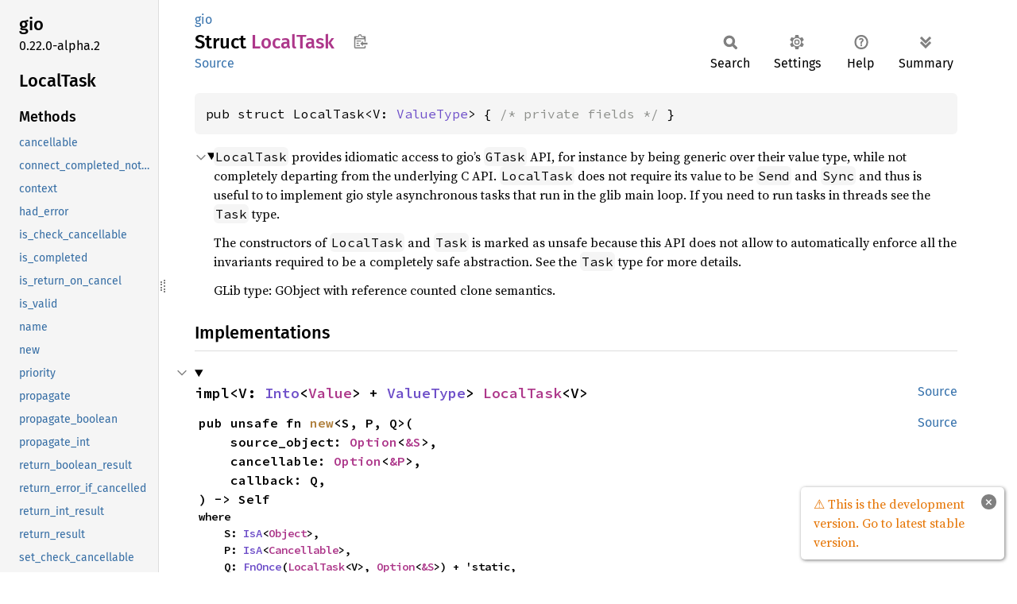

--- FILE ---
content_type: text/html; charset=utf-8
request_url: https://gtk-rs.org/gtk-rs-core/git/docs/gio/struct.LocalTask.html
body_size: 16036
content:
<!DOCTYPE html><html lang="en"><head><meta charset="utf-8"><meta name="viewport" content="width=device-width, initial-scale=1.0"><meta name="generator" content="rustdoc"><meta name="description" content="`LocalTask` provides idiomatic access to gio’s `GTask` API, for instance by being generic over their value type, while not completely departing from the underlying C API. `LocalTask` does not require its value to be `Send` and `Sync` and thus is useful to to implement gio style asynchronous tasks that run in the glib main loop. If you need to run tasks in threads see the `Task` type."><title>LocalTask in gio - Rust</title><script>if(window.location.protocol!=="file:")document.head.insertAdjacentHTML("beforeend","SourceSerif4-Regular-6b053e98.ttf.woff2,FiraSans-Italic-81dc35de.woff2,FiraSans-Regular-0fe48ade.woff2,FiraSans-MediumItalic-ccf7e434.woff2,FiraSans-Medium-e1aa3f0a.woff2,SourceCodePro-Regular-8badfe75.ttf.woff2,SourceCodePro-Semibold-aa29a496.ttf.woff2".split(",").map(f=>`<link rel="preload" as="font" type="font/woff2"href="../static.files/${f}">`).join(""))</script><link rel="stylesheet" href="../static.files/normalize-9960930a.css"><link rel="stylesheet" href="../static.files/rustdoc-77263533.css"><meta name="rustdoc-vars" data-root-path="../" data-static-root-path="../static.files/" data-current-crate="gio" data-themes="" data-resource-suffix="" data-rustdoc-version="1.94.0-nightly (2f1bd3f37 2026-01-12)" data-channel="nightly" data-search-js="search-9e2438ea.js" data-stringdex-js="stringdex-b897f86f.js" data-settings-js="settings-c38705f0.js" ><script src="../static.files/storage-e2aeef58.js"></script><script defer src="sidebar-items.js"></script><script defer src="../static.files/main-7bab91a1.js"></script><noscript><link rel="stylesheet" href="../static.files/noscript-ffcac47a.css"></noscript><link rel="alternate icon" type="image/png" href="../static.files/favicon-32x32-eab170b8.png"><link rel="icon" type="image/svg+xml" href="../static.files/favicon-044be391.svg"></head><body class="rustdoc struct"><!--[if lte IE 11]><div class="warning">This old browser is unsupported and will most likely display funky things.</div><![endif]-->
<script type="text/javascript">
    document.addEventListener("DOMContentLoaded", checkDocsLatestStable);

    function checkDocsLatestStable() {
        function popup(msg, url) { return `
            <style scoped="scoped">
                .popup {
                    max-width: 16em;
                    background-color: #fff;
                    position: fixed;
                    z-index: 1;
                    margin-left: auto;
                    bottom: 1em;
                    right: 1em;
                    border-radius: 5px;
                    box-shadow: 1px 1px 4px #777;
                }

                .popup a.version {
                    color: #e57300;
                    padding: 0.6em 1em;
                    display: block;
                }
                .popup a.version:hover {
                    color: #b25900;
                }

                .popup a.close {
                    color: white;
                    background: grey;
                    border-radius: 99px;
                    display: inline-block;
                    width: 19px;
                    line-height: 19px;
                    font-weight: bold;
                    text-align: center;
                    margin: 0.6em;
                    float: right;
                }
                .popup a.close:hover {
                    background: black;
                }
            </style>
            <section class="popup" id="gir_docs_popup">
                <a class="close" href="#" onclick="document.getElementById('gir_docs_popup').remove(); return false">×</a>
                <a class="version" href="https://gtk-rs.org/gtk-rs-core/stable/latest/docs">
                    ⚠ ${msg}
                </a>
            </section>
        ` };

        if ("main" == "main") {
            document.body.insertAdjacentHTML(
                'beforeend',
                popup("This is the development version. Go to latest stable version.", "stable/latest")
            );
        } else {
            fetch('https://gtk-rs.org/gtk-rs-core/LATEST_RELEASE_BRANCH')
                .then(response => response.text())
                .then(latest_branch => {
                    if (latest_branch.trim() != "main") {
                        document.body.insertAdjacentHTML(
                            'beforeend',
                            popup("This version is outdated. Go to latest version.", "stable/latest")
                        );
                    }
                });
        }
    }
</script>


<rustdoc-topbar><h2><a href="#">LocalTask</a></h2></rustdoc-topbar><nav class="sidebar"><div class="sidebar-crate"><h2><a href="../gio/index.html">gio</a><span class="version">0.22.0-alpha.2</span></h2></div><div class="sidebar-elems"><section id="rustdoc-toc"><h2 class="location"><a href="#">Local<wbr>Task</a></h2><h3><a href="#implementations">Methods</a></h3><ul class="block method"><li><a href="#method.cancellable" title="cancellable">cancellable</a></li><li><a href="#method.connect_completed_notify" title="connect_completed_notify">connect_completed_notify</a></li><li><a href="#method.context" title="context">context</a></li><li><a href="#method.had_error" title="had_error">had_error</a></li><li><a href="#method.is_check_cancellable" title="is_check_cancellable">is_check_cancellable</a></li><li><a href="#method.is_completed" title="is_completed">is_completed</a></li><li><a href="#method.is_return_on_cancel" title="is_return_on_cancel">is_return_on_cancel</a></li><li><a href="#method.is_valid" title="is_valid">is_valid</a></li><li><a href="#method.name" title="name">name</a></li><li><a href="#method.new" title="new">new</a></li><li><a href="#method.priority" title="priority">priority</a></li><li><a href="#method.propagate" title="propagate">propagate</a></li><li><a href="#method.propagate_boolean" title="propagate_boolean">propagate_boolean</a></li><li><a href="#method.propagate_int" title="propagate_int">propagate_int</a></li><li><a href="#method.return_boolean_result" title="return_boolean_result">return_boolean_result</a></li><li><a href="#method.return_error_if_cancelled" title="return_error_if_cancelled">return_error_if_cancelled</a></li><li><a href="#method.return_int_result" title="return_int_result">return_int_result</a></li><li><a href="#method.return_result" title="return_result">return_result</a></li><li><a href="#method.set_check_cancellable" title="set_check_cancellable">set_check_cancellable</a></li><li><a href="#method.set_name" title="set_name">set_name</a></li><li><a href="#method.set_priority" title="set_priority">set_priority</a></li><li><a href="#method.set_return_on_cancel" title="set_return_on_cancel">set_return_on_cancel</a></li></ul><h3><a href="#trait-implementations">Trait Implementations</a></h3><ul class="block trait-implementation"><li><a href="#impl-Clone-for-LocalTask%3CV%3E" title="Clone">Clone</a></li><li><a href="#impl-Debug-for-LocalTask%3CV%3E" title="Debug">Debug</a></li><li><a href="#impl-Eq-for-LocalTask%3CV%3E" title="Eq">Eq</a></li><li><a href="#impl-HasParamSpec-for-LocalTask%3CV%3E" title="HasParamSpec">HasParamSpec</a></li><li><a href="#impl-Hash-for-LocalTask%3CV%3E" title="Hash">Hash</a></li><li><a href="#impl-IsA%3CAsyncResult%3E-for-LocalTask%3CV%3E" title="IsA&#60;AsyncResult&#62;">IsA&#60;AsyncResult&#62;</a></li><li><a href="#impl-Ord-for-LocalTask%3CV%3E" title="Ord">Ord</a></li><li><a href="#impl-ParentClassIs-for-LocalTask%3CV%3E" title="ParentClassIs">ParentClassIs</a></li><li><a href="#impl-PartialEq%3COT%3E-for-LocalTask%3CV%3E" title="PartialEq&#60;OT&#62;">PartialEq&#60;OT&#62;</a></li><li><a href="#impl-PartialOrd%3COT%3E-for-LocalTask%3CV%3E" title="PartialOrd&#60;OT&#62;">PartialOrd&#60;OT&#62;</a></li><li><a href="#impl-StaticType-for-LocalTask%3CV%3E" title="StaticType">StaticType</a></li></ul><h3><a href="#synthetic-implementations">Auto Trait Implementations</a></h3><ul class="block synthetic-implementation"><li><a href="#impl-Send-for-LocalTask%3CV%3E" title="!Send">!Send</a></li><li><a href="#impl-Sync-for-LocalTask%3CV%3E" title="!Sync">!Sync</a></li><li><a href="#impl-Freeze-for-LocalTask%3CV%3E" title="Freeze">Freeze</a></li><li><a href="#impl-RefUnwindSafe-for-LocalTask%3CV%3E" title="RefUnwindSafe">RefUnwindSafe</a></li><li><a href="#impl-Unpin-for-LocalTask%3CV%3E" title="Unpin">Unpin</a></li><li><a href="#impl-UnwindSafe-for-LocalTask%3CV%3E" title="UnwindSafe">UnwindSafe</a></li></ul><h3><a href="#blanket-implementations">Blanket Implementations</a></h3><ul class="block blanket-implementation"><li><a href="#impl-Any-for-T" title="Any">Any</a></li><li><a href="#impl-AsyncResultExt-for-O" title="AsyncResultExt">AsyncResultExt</a></li><li><a href="#impl-Borrow%3CT%3E-for-T" title="Borrow&#60;T&#62;">Borrow&#60;T&#62;</a></li><li><a href="#impl-BorrowMut%3CT%3E-for-T" title="BorrowMut&#60;T&#62;">BorrowMut&#60;T&#62;</a></li><li><a href="#impl-Cast-for-T" title="Cast">Cast</a></li><li><a href="#impl-CloneToUninit-for-T" title="CloneToUninit">CloneToUninit</a></li><li><a href="#impl-From%3CT%3E-for-T" title="From&#60;T&#62;">From&#60;T&#62;</a></li><li><a href="#impl-FromValueOptional%3C'a%3E-for-T" title="FromValueOptional&#60;&#39;a&#62;">FromValueOptional&#60;&#39;a&#62;</a></li><li><a href="#impl-Into%3CU%3E-for-T" title="Into&#60;U&#62;">Into&#60;U&#62;</a></li><li><a href="#impl-IntoClosureReturnValue-for-T" title="IntoClosureReturnValue">IntoClosureReturnValue</a></li><li><a href="#impl-IsSubclassableExt-for-U" title="IsSubclassableExt">IsSubclassableExt</a></li><li><a href="#impl-MayDowncastTo%3CSub%3E-for-Super" title="MayDowncastTo&#60;Sub&#62;">MayDowncastTo&#60;Sub&#62;</a></li><li><a href="#impl-ObjectExt-for-T" title="ObjectExt">ObjectExt</a></li><li><a href="#impl-Property-for-T" title="Property">Property</a></li><li><a href="#impl-PropertyGet-for-T" title="PropertyGet">PropertyGet</a></li><li><a href="#impl-StaticTypeExt-for-T" title="StaticTypeExt">StaticTypeExt</a></li><li><a href="#impl-ToOwned-for-T" title="ToOwned">ToOwned</a></li><li><a href="#impl-TransparentType-for-T" title="TransparentType">TransparentType</a></li><li><a href="#impl-TryFrom%3CU%3E-for-T" title="TryFrom&#60;U&#62;">TryFrom&#60;U&#62;</a></li><li><a href="#impl-TryFromClosureReturnValue-for-T" title="TryFromClosureReturnValue">TryFromClosureReturnValue</a></li><li><a href="#impl-TryInto%3CU%3E-for-T" title="TryInto&#60;U&#62;">TryInto&#60;U&#62;</a></li></ul></section><div id="rustdoc-modnav"><h2 class="in-crate"><a href="index.html">In crate gio</a></h2></div></div></nav><div class="sidebar-resizer" title="Drag to resize sidebar"></div><main><div class="width-limiter"><section id="main-content" class="content"><div class="main-heading"><div class="rustdoc-breadcrumbs"><a href="index.html">gio</a></div><h1>Struct <span class="struct">Local<wbr>Task</span>&nbsp;<button id="copy-path" title="Copy item path to clipboard">Copy item path</button></h1><rustdoc-toolbar></rustdoc-toolbar><span class="sub-heading"><a class="src" href="../src/gio/task.rs.html#15-33">Source</a> </span></div><pre class="rust item-decl"><code>pub struct LocalTask&lt;V: <a class="trait" href="../glib/value/trait.ValueType.html" title="trait glib::value::ValueType">ValueType</a>&gt; { <span class="comment">/* private fields */</span> }</code></pre><details class="toggle top-doc" open><summary class="hideme"><span>Expand description</span></summary><div class="docblock"><p><code>LocalTask</code> provides idiomatic access to gio’s <code>GTask</code> API, for
instance by being generic over their value type, while not completely departing
from the underlying C API. <code>LocalTask</code> does not require its value to be <code>Send</code>
and <code>Sync</code> and thus is useful to to implement gio style asynchronous
tasks that run in the glib main loop. If you need to run tasks in threads
see the <code>Task</code> type.</p>
<p>The constructors of <code>LocalTask</code> and <code>Task</code> is marked as unsafe because this API does
not allow to automatically enforce all the invariants required to be a completely
safe abstraction. See the <code>Task</code> type for more details.</p>
<p>GLib type: GObject with reference counted clone semantics.</p>
</div></details><h2 id="implementations" class="section-header">Implementations<a href="#implementations" class="anchor">§</a></h2><div id="implementations-list"><details class="toggle implementors-toggle" open><summary><section id="impl-LocalTask%3CV%3E" class="impl"><a class="src rightside" href="../src/gio/task.rs.html#970">Source</a><a href="#impl-LocalTask%3CV%3E" class="anchor">§</a><h3 class="code-header">impl&lt;V: <a class="trait" href="https://doc.rust-lang.org/nightly/core/convert/trait.Into.html" title="trait core::convert::Into">Into</a>&lt;<a class="struct" href="../glib/value/struct.Value.html" title="struct glib::value::Value">Value</a>&gt; + <a class="trait" href="../glib/value/trait.ValueType.html" title="trait glib::value::ValueType">ValueType</a>&gt; <a class="struct" href="struct.LocalTask.html" title="struct gio::LocalTask">LocalTask</a>&lt;V&gt;</h3></section></summary><div class="impl-items"><section id="method.new" class="method"><a class="src rightside" href="../src/gio/task.rs.html#970">Source</a><h4 class="code-header">pub unsafe fn <a href="#method.new" class="fn">new</a>&lt;S, P, Q&gt;(
    source_object: <a class="enum" href="https://doc.rust-lang.org/nightly/core/option/enum.Option.html" title="enum core::option::Option">Option</a>&lt;<a class="primitive" href="https://doc.rust-lang.org/nightly/std/primitive.reference.html">&amp;S</a>&gt;,
    cancellable: <a class="enum" href="https://doc.rust-lang.org/nightly/core/option/enum.Option.html" title="enum core::option::Option">Option</a>&lt;<a class="primitive" href="https://doc.rust-lang.org/nightly/std/primitive.reference.html">&amp;P</a>&gt;,
    callback: Q,
) -&gt; Self<div class="where">where
    S: <a class="trait" href="../glib/object/trait.IsA.html" title="trait glib::object::IsA">IsA</a>&lt;<a class="struct" href="../glib/object/struct.Object.html" title="struct glib::object::Object">Object</a>&gt;,
    P: <a class="trait" href="../glib/object/trait.IsA.html" title="trait glib::object::IsA">IsA</a>&lt;<a class="struct" href="struct.Cancellable.html" title="struct gio::Cancellable">Cancellable</a>&gt;,
    Q: <a class="trait" href="https://doc.rust-lang.org/nightly/core/ops/function/trait.FnOnce.html" title="trait core::ops::function::FnOnce">FnOnce</a>(<a class="struct" href="struct.LocalTask.html" title="struct gio::LocalTask">LocalTask</a>&lt;V&gt;, <a class="enum" href="https://doc.rust-lang.org/nightly/core/option/enum.Option.html" title="enum core::option::Option">Option</a>&lt;<a class="primitive" href="https://doc.rust-lang.org/nightly/std/primitive.reference.html">&amp;S</a>&gt;) + 'static,</div></h4></section><section id="method.cancellable" class="method"><a class="src rightside" href="../src/gio/task.rs.html#970">Source</a><h4 class="code-header">pub fn <a href="#method.cancellable" class="fn">cancellable</a>(&amp;self) -&gt; <a class="enum" href="https://doc.rust-lang.org/nightly/core/option/enum.Option.html" title="enum core::option::Option">Option</a>&lt;<a class="struct" href="struct.Cancellable.html" title="struct gio::Cancellable">Cancellable</a>&gt;</h4></section><section id="method.is_check_cancellable" class="method"><a class="src rightside" href="../src/gio/task.rs.html#970">Source</a><h4 class="code-header">pub fn <a href="#method.is_check_cancellable" class="fn">is_check_cancellable</a>(&amp;self) -&gt; <a class="primitive" href="https://doc.rust-lang.org/nightly/std/primitive.bool.html">bool</a></h4></section><section id="method.set_check_cancellable" class="method"><a class="src rightside" href="../src/gio/task.rs.html#970">Source</a><h4 class="code-header">pub fn <a href="#method.set_check_cancellable" class="fn">set_check_cancellable</a>(&amp;self, check_cancellable: <a class="primitive" href="https://doc.rust-lang.org/nightly/std/primitive.bool.html">bool</a>)</h4></section><section id="method.set_name" class="method"><a class="src rightside" href="../src/gio/task.rs.html#970">Source</a><h4 class="code-header">pub fn <a href="#method.set_name" class="fn">set_name</a>(&amp;self, name: <a class="enum" href="https://doc.rust-lang.org/nightly/core/option/enum.Option.html" title="enum core::option::Option">Option</a>&lt;&amp;<a class="primitive" href="https://doc.rust-lang.org/nightly/std/primitive.str.html">str</a>&gt;)</h4></section><span class="item-info"><div class="stab portability">Available on <strong>crate feature <code>v2_60</code></strong> only.</div></span><section id="method.set_return_on_cancel" class="method"><a class="src rightside" href="../src/gio/task.rs.html#970">Source</a><h4 class="code-header">pub fn <a href="#method.set_return_on_cancel" class="fn">set_return_on_cancel</a>(&amp;self, return_on_cancel: <a class="primitive" href="https://doc.rust-lang.org/nightly/std/primitive.bool.html">bool</a>) -&gt; <a class="primitive" href="https://doc.rust-lang.org/nightly/std/primitive.bool.html">bool</a></h4></section><section id="method.is_valid" class="method"><a class="src rightside" href="../src/gio/task.rs.html#970">Source</a><h4 class="code-header">pub fn <a href="#method.is_valid" class="fn">is_valid</a>(
    result: &amp;impl <a class="trait" href="../glib/object/trait.IsA.html" title="trait glib::object::IsA">IsA</a>&lt;<a class="struct" href="struct.AsyncResult.html" title="struct gio::AsyncResult">AsyncResult</a>&gt;,
    source_object: <a class="enum" href="https://doc.rust-lang.org/nightly/core/option/enum.Option.html" title="enum core::option::Option">Option</a>&lt;&amp;impl <a class="trait" href="../glib/object/trait.IsA.html" title="trait glib::object::IsA">IsA</a>&lt;<a class="struct" href="../glib/object/struct.Object.html" title="struct glib::object::Object">Object</a>&gt;&gt;,
) -&gt; <a class="primitive" href="https://doc.rust-lang.org/nightly/std/primitive.bool.html">bool</a></h4></section><section id="method.priority" class="method"><a class="src rightside" href="../src/gio/task.rs.html#970">Source</a><h4 class="code-header">pub fn <a href="#method.priority" class="fn">priority</a>(&amp;self) -&gt; <a class="struct" href="../glib/source/struct.Priority.html" title="struct glib::source::Priority">Priority</a></h4></section><section id="method.set_priority" class="method"><a class="src rightside" href="../src/gio/task.rs.html#970">Source</a><h4 class="code-header">pub fn <a href="#method.set_priority" class="fn">set_priority</a>(&amp;self, priority: <a class="struct" href="../glib/source/struct.Priority.html" title="struct glib::source::Priority">Priority</a>)</h4></section><section id="method.is_completed" class="method"><a class="src rightside" href="../src/gio/task.rs.html#970">Source</a><h4 class="code-header">pub fn <a href="#method.is_completed" class="fn">is_completed</a>(&amp;self) -&gt; <a class="primitive" href="https://doc.rust-lang.org/nightly/std/primitive.bool.html">bool</a></h4></section><section id="method.context" class="method"><a class="src rightside" href="../src/gio/task.rs.html#970">Source</a><h4 class="code-header">pub fn <a href="#method.context" class="fn">context</a>(&amp;self) -&gt; <a class="struct" href="../glib/auto/main_context/struct.MainContext.html" title="struct glib::auto::main_context::MainContext">MainContext</a></h4></section><section id="method.name" class="method"><a class="src rightside" href="../src/gio/task.rs.html#970">Source</a><h4 class="code-header">pub fn <a href="#method.name" class="fn">name</a>(&amp;self) -&gt; <a class="enum" href="https://doc.rust-lang.org/nightly/core/option/enum.Option.html" title="enum core::option::Option">Option</a>&lt;<a class="struct" href="../glib/gstring/struct.GString.html" title="struct glib::gstring::GString">GString</a>&gt;</h4></section><span class="item-info"><div class="stab portability">Available on <strong>crate feature <code>v2_60</code></strong> only.</div></span><section id="method.is_return_on_cancel" class="method"><a class="src rightside" href="../src/gio/task.rs.html#970">Source</a><h4 class="code-header">pub fn <a href="#method.is_return_on_cancel" class="fn">is_return_on_cancel</a>(&amp;self) -&gt; <a class="primitive" href="https://doc.rust-lang.org/nightly/std/primitive.bool.html">bool</a></h4></section><section id="method.had_error" class="method"><a class="src rightside" href="../src/gio/task.rs.html#970">Source</a><h4 class="code-header">pub fn <a href="#method.had_error" class="fn">had_error</a>(&amp;self) -&gt; <a class="primitive" href="https://doc.rust-lang.org/nightly/std/primitive.bool.html">bool</a></h4></section><section id="method.connect_completed_notify" class="method"><a class="src rightside" href="../src/gio/task.rs.html#970">Source</a><h4 class="code-header">pub fn <a href="#method.connect_completed_notify" class="fn">connect_completed_notify</a>&lt;F&gt;(&amp;self, f: F) -&gt; <a class="struct" href="../glib/signal/struct.SignalHandlerId.html" title="struct glib::signal::SignalHandlerId">SignalHandlerId</a><div class="where">where
    F: <a class="trait" href="https://doc.rust-lang.org/nightly/core/ops/function/trait.Fn.html" title="trait core::ops::function::Fn">Fn</a>(&amp;<a class="struct" href="struct.LocalTask.html" title="struct gio::LocalTask">LocalTask</a>&lt;V&gt;) + 'static,</div></h4></section><section id="method.return_error_if_cancelled" class="method"><a class="src rightside" href="../src/gio/task.rs.html#970">Source</a><h4 class="code-header">pub fn <a href="#method.return_error_if_cancelled" class="fn">return_error_if_cancelled</a>(&amp;self) -&gt; <a class="primitive" href="https://doc.rust-lang.org/nightly/std/primitive.bool.html">bool</a></h4></section><details class="toggle method-toggle" open><summary><section id="method.return_result" class="method"><a class="src rightside" href="../src/gio/task.rs.html#970">Source</a><h4 class="code-header">pub fn <a href="#method.return_result" class="fn">return_result</a>(self, result: <a class="enum" href="https://doc.rust-lang.org/nightly/core/result/enum.Result.html" title="enum core::result::Result">Result</a>&lt;V, <a class="struct" href="../glib/error/struct.Error.html" title="struct glib::error::Error">Error</a>&gt;)</h4></section></summary><div class="docblock"><p>Set the result of the task</p>
<h5 id="safety"><a class="doc-anchor" href="#safety">§</a>Safety</h5>
<p>The value must be read with <a href="struct.Task.html#method.propagate" title="method gio::Task::propagate"><code>Task::propagate</code></a>,
<code>g_task_propagate_value</code> or <code>g_task_propagate_pointer</code>.</p>
</div></details><details class="toggle method-toggle" open><summary><section id="method.return_boolean_result" class="method"><a class="src rightside" href="../src/gio/task.rs.html#970">Source</a><h4 class="code-header">pub fn <a href="#method.return_boolean_result" class="fn">return_boolean_result</a>(self, result: <a class="enum" href="https://doc.rust-lang.org/nightly/core/result/enum.Result.html" title="enum core::result::Result">Result</a>&lt;<a class="primitive" href="https://doc.rust-lang.org/nightly/std/primitive.bool.html">bool</a>, <a class="struct" href="../glib/error/struct.Error.html" title="struct glib::error::Error">Error</a>&gt;)</h4></section></summary><div class="docblock"><p>Set the result of the task as a boolean</p>
<h5 id="safety-1"><a class="doc-anchor" href="#safety-1">§</a>Safety</h5>
<p>The value must be read with <a href="struct.Task.html#method.propagate_boolean" title="method gio::Task::propagate_boolean"><code>Task::propagate_boolean</code></a>,
or <code>g_task_propagate_boolean</code>.</p>
</div></details><details class="toggle method-toggle" open><summary><section id="method.return_int_result" class="method"><a class="src rightside" href="../src/gio/task.rs.html#970">Source</a><h4 class="code-header">pub fn <a href="#method.return_int_result" class="fn">return_int_result</a>(self, result: <a class="enum" href="https://doc.rust-lang.org/nightly/core/result/enum.Result.html" title="enum core::result::Result">Result</a>&lt;<a class="primitive" href="https://doc.rust-lang.org/nightly/std/primitive.isize.html">isize</a>, <a class="struct" href="../glib/error/struct.Error.html" title="struct glib::error::Error">Error</a>&gt;)</h4></section></summary><div class="docblock"><p>Set the result of the task as an int</p>
<h5 id="safety-2"><a class="doc-anchor" href="#safety-2">§</a>Safety</h5>
<p>The value must be read with <a href="struct.Task.html#method.propagate_int" title="method gio::Task::propagate_int"><code>Task::propagate_int</code></a>,
or <code>g_task_propagate_int</code>.</p>
</div></details><details class="toggle method-toggle" open><summary><section id="method.propagate" class="method"><a class="src rightside" href="../src/gio/task.rs.html#970">Source</a><h4 class="code-header">pub unsafe fn <a href="#method.propagate" class="fn">propagate</a>(self) -&gt; <a class="enum" href="https://doc.rust-lang.org/nightly/core/result/enum.Result.html" title="enum core::result::Result">Result</a>&lt;V, <a class="struct" href="../glib/error/struct.Error.html" title="struct glib::error::Error">Error</a>&gt;</h4></section></summary><div class="docblock"><p>Gets the result of the task and transfers ownership of it</p>
<h5 id="safety-3"><a class="doc-anchor" href="#safety-3">§</a>Safety</h5>
<p>This must only be called once, and only if the result was set
via <a href="struct.Task.html#method.return_result" title="method gio::Task::return_result"><code>Task::return_result</code></a>, <code>g_task_return_value</code> or
<code>g_task_return_pointer</code>.</p>
</div></details><details class="toggle method-toggle" open><summary><section id="method.propagate_boolean" class="method"><a class="src rightside" href="../src/gio/task.rs.html#970">Source</a><h4 class="code-header">pub unsafe fn <a href="#method.propagate_boolean" class="fn">propagate_boolean</a>(self) -&gt; <a class="enum" href="https://doc.rust-lang.org/nightly/core/result/enum.Result.html" title="enum core::result::Result">Result</a>&lt;<a class="primitive" href="https://doc.rust-lang.org/nightly/std/primitive.bool.html">bool</a>, <a class="struct" href="../glib/error/struct.Error.html" title="struct glib::error::Error">Error</a>&gt;</h4></section></summary><div class="docblock"><p>Gets the result of the task as a boolean, or the error</p>
<h5 id="safety-4"><a class="doc-anchor" href="#safety-4">§</a>Safety</h5>
<p>This must only be called once, and only if the result was set
via <a href="struct.Task.html#method.return_boolean_result" title="method gio::Task::return_boolean_result"><code>Task::return_boolean_result</code></a>, or <code>g_task_return_boolean</code>.</p>
</div></details><details class="toggle method-toggle" open><summary><section id="method.propagate_int" class="method"><a class="src rightside" href="../src/gio/task.rs.html#970">Source</a><h4 class="code-header">pub unsafe fn <a href="#method.propagate_int" class="fn">propagate_int</a>(self) -&gt; <a class="enum" href="https://doc.rust-lang.org/nightly/core/result/enum.Result.html" title="enum core::result::Result">Result</a>&lt;<a class="primitive" href="https://doc.rust-lang.org/nightly/std/primitive.isize.html">isize</a>, <a class="struct" href="../glib/error/struct.Error.html" title="struct glib::error::Error">Error</a>&gt;</h4></section></summary><div class="docblock"><p>Gets the result of the task as an int, or the error</p>
<h5 id="safety-5"><a class="doc-anchor" href="#safety-5">§</a>Safety</h5>
<p>This must only be called once, and only if the result was set
via <a href="struct.Task.html#method.return_int_result" title="method gio::Task::return_int_result"><code>Task::return_int_result</code></a>, or <code>g_task_return_int</code>.</p>
</div></details></div></details></div><h2 id="trait-implementations" class="section-header">Trait Implementations<a href="#trait-implementations" class="anchor">§</a></h2><div id="trait-implementations-list"><details class="toggle implementors-toggle" open><summary><section id="impl-Clone-for-LocalTask%3CV%3E" class="impl"><a class="src rightside" href="../src/gio/task.rs.html#15-33">Source</a><a href="#impl-Clone-for-LocalTask%3CV%3E" class="anchor">§</a><h3 class="code-header">impl&lt;V: <a class="trait" href="../glib/value/trait.ValueType.html" title="trait glib::value::ValueType">ValueType</a>&gt; <a class="trait" href="https://doc.rust-lang.org/nightly/core/clone/trait.Clone.html" title="trait core::clone::Clone">Clone</a> for <a class="struct" href="struct.LocalTask.html" title="struct gio::LocalTask">LocalTask</a>&lt;V&gt;</h3></section></summary><div class="impl-items"><details class="toggle method-toggle" open><summary><section id="method.clone" class="method trait-impl"><a class="src rightside" href="../src/gio/task.rs.html#15-33">Source</a><a href="#method.clone" class="anchor">§</a><h4 class="code-header">fn <a href="https://doc.rust-lang.org/nightly/core/clone/trait.Clone.html#tymethod.clone" class="fn">clone</a>(&amp;self) -&gt; Self</h4></section></summary><div class="docblock"><p>Makes a clone of this shared reference.</p>
<p>This increments the strong reference count of the object. Dropping the object will decrement it again.</p>
</div></details><details class="toggle method-toggle" open><summary><section id="method.clone_from" class="method trait-impl"><span class="rightside"><span class="since" title="Stable since Rust version 1.0.0">1.0.0</span> · <a class="src" href="https://doc.rust-lang.org/nightly/src/core/clone.rs.html#245-247">Source</a></span><a href="#method.clone_from" class="anchor">§</a><h4 class="code-header">fn <a href="https://doc.rust-lang.org/nightly/core/clone/trait.Clone.html#method.clone_from" class="fn">clone_from</a>(&amp;mut self, source: &amp;Self)</h4></section></summary><div class='docblock'>Performs copy-assignment from <code>source</code>. <a href="https://doc.rust-lang.org/nightly/core/clone/trait.Clone.html#method.clone_from">Read more</a></div></details></div></details><details class="toggle implementors-toggle" open><summary><section id="impl-Debug-for-LocalTask%3CV%3E" class="impl"><a class="src rightside" href="../src/gio/task.rs.html#15-33">Source</a><a href="#impl-Debug-for-LocalTask%3CV%3E" class="anchor">§</a><h3 class="code-header">impl&lt;V: <a class="trait" href="../glib/value/trait.ValueType.html" title="trait glib::value::ValueType">ValueType</a>&gt; <a class="trait" href="https://doc.rust-lang.org/nightly/core/fmt/trait.Debug.html" title="trait core::fmt::Debug">Debug</a> for <a class="struct" href="struct.LocalTask.html" title="struct gio::LocalTask">LocalTask</a>&lt;V&gt;</h3></section></summary><div class="impl-items"><details class="toggle method-toggle" open><summary><section id="method.fmt" class="method trait-impl"><a class="src rightside" href="../src/gio/task.rs.html#15-33">Source</a><a href="#method.fmt" class="anchor">§</a><h4 class="code-header">fn <a href="https://doc.rust-lang.org/nightly/core/fmt/trait.Debug.html#tymethod.fmt" class="fn">fmt</a>(&amp;self, f: &amp;mut <a class="struct" href="https://doc.rust-lang.org/nightly/core/fmt/struct.Formatter.html" title="struct core::fmt::Formatter">Formatter</a>&lt;'_&gt;) -&gt; <a class="type" href="https://doc.rust-lang.org/nightly/core/fmt/type.Result.html" title="type core::fmt::Result">Result</a></h4></section></summary><div class='docblock'>Formats the value using the given formatter. <a href="https://doc.rust-lang.org/nightly/core/fmt/trait.Debug.html#tymethod.fmt">Read more</a></div></details></div></details><details class="toggle implementors-toggle" open><summary><section id="impl-HasParamSpec-for-LocalTask%3CV%3E" class="impl"><a class="src rightside" href="../src/gio/task.rs.html#15-33">Source</a><a href="#impl-HasParamSpec-for-LocalTask%3CV%3E" class="anchor">§</a><h3 class="code-header">impl&lt;V: <a class="trait" href="../glib/value/trait.ValueType.html" title="trait glib::value::ValueType">ValueType</a>&gt; <a class="trait" href="../glib/param_spec/trait.HasParamSpec.html" title="trait glib::param_spec::HasParamSpec">HasParamSpec</a> for <a class="struct" href="struct.LocalTask.html" title="struct gio::LocalTask">LocalTask</a>&lt;V&gt;</h3></section></summary><div class="impl-items"><section id="associatedtype.ParamSpec" class="associatedtype trait-impl"><a class="src rightside" href="../src/gio/task.rs.html#15-33">Source</a><a href="#associatedtype.ParamSpec" class="anchor">§</a><h4 class="code-header">type <a href="../glib/param_spec/trait.HasParamSpec.html#associatedtype.ParamSpec" class="associatedtype">ParamSpec</a> = <a class="struct" href="../glib/param_spec/struct.ParamSpecObject.html" title="struct glib::param_spec::ParamSpecObject">ParamSpecObject</a></h4></section><details class="toggle" open><summary><section id="associatedtype.SetValue" class="associatedtype trait-impl"><a class="src rightside" href="../src/gio/task.rs.html#15-33">Source</a><a href="#associatedtype.SetValue" class="anchor">§</a><h4 class="code-header">type <a href="../glib/param_spec/trait.HasParamSpec.html#associatedtype.SetValue" class="associatedtype">SetValue</a> = <a class="struct" href="struct.LocalTask.html" title="struct gio::LocalTask">LocalTask</a>&lt;V&gt;</h4></section></summary><div class='docblock'>Preferred value to be used as setter for the associated ParamSpec.</div></details><section id="associatedtype.BuilderFn" class="associatedtype trait-impl"><a class="src rightside" href="../src/gio/task.rs.html#15-33">Source</a><a href="#associatedtype.BuilderFn" class="anchor">§</a><h4 class="code-header">type <a href="../glib/param_spec/trait.HasParamSpec.html#associatedtype.BuilderFn" class="associatedtype">BuilderFn</a> = <a class="primitive" href="https://doc.rust-lang.org/nightly/std/primitive.fn.html">fn</a>(&amp;<a class="primitive" href="https://doc.rust-lang.org/nightly/std/primitive.str.html">str</a>) -&gt; <a class="struct" href="../glib/param_spec/struct.ParamSpecObjectBuilder.html" title="struct glib::param_spec::ParamSpecObjectBuilder">ParamSpecObjectBuilder</a>&lt;'_, <a class="struct" href="struct.LocalTask.html" title="struct gio::LocalTask">LocalTask</a>&lt;V&gt;&gt;</h4></section><section id="method.param_spec_builder" class="method trait-impl"><a class="src rightside" href="../src/gio/task.rs.html#15-33">Source</a><a href="#method.param_spec_builder" class="anchor">§</a><h4 class="code-header">fn <a href="../glib/param_spec/trait.HasParamSpec.html#tymethod.param_spec_builder" class="fn">param_spec_builder</a>() -&gt; Self::<a class="associatedtype" href="../glib/param_spec/trait.HasParamSpec.html#associatedtype.BuilderFn" title="type glib::param_spec::HasParamSpec::BuilderFn">BuilderFn</a></h4></section></div></details><details class="toggle implementors-toggle" open><summary><section id="impl-Hash-for-LocalTask%3CV%3E" class="impl"><a class="src rightside" href="../src/gio/task.rs.html#15-33">Source</a><a href="#impl-Hash-for-LocalTask%3CV%3E" class="anchor">§</a><h3 class="code-header">impl&lt;V: <a class="trait" href="../glib/value/trait.ValueType.html" title="trait glib::value::ValueType">ValueType</a>&gt; <a class="trait" href="https://doc.rust-lang.org/nightly/core/hash/trait.Hash.html" title="trait core::hash::Hash">Hash</a> for <a class="struct" href="struct.LocalTask.html" title="struct gio::LocalTask">LocalTask</a>&lt;V&gt;</h3></section></summary><div class="impl-items"><details class="toggle method-toggle" open><summary><section id="method.hash" class="method trait-impl"><a class="src rightside" href="../src/gio/task.rs.html#15-33">Source</a><a href="#method.hash" class="anchor">§</a><h4 class="code-header">fn <a href="https://doc.rust-lang.org/nightly/core/hash/trait.Hash.html#tymethod.hash" class="fn">hash</a>&lt;H&gt;(&amp;self, state: <a class="primitive" href="https://doc.rust-lang.org/nightly/std/primitive.reference.html">&amp;mut H</a>)<div class="where">where
    H: <a class="trait" href="https://doc.rust-lang.org/nightly/core/hash/trait.Hasher.html" title="trait core::hash::Hasher">Hasher</a>,</div></h4></section></summary><div class="docblock"><p>Hashes the memory address of this object.</p>
</div></details><details class="toggle method-toggle" open><summary><section id="method.hash_slice" class="method trait-impl"><span class="rightside"><span class="since" title="Stable since Rust version 1.3.0">1.3.0</span> · <a class="src" href="https://doc.rust-lang.org/nightly/src/core/hash/mod.rs.html#235-237">Source</a></span><a href="#method.hash_slice" class="anchor">§</a><h4 class="code-header">fn <a href="https://doc.rust-lang.org/nightly/core/hash/trait.Hash.html#method.hash_slice" class="fn">hash_slice</a>&lt;H&gt;(data: &amp;[Self], state: <a class="primitive" href="https://doc.rust-lang.org/nightly/std/primitive.reference.html">&amp;mut H</a>)<div class="where">where
    H: <a class="trait" href="https://doc.rust-lang.org/nightly/core/hash/trait.Hasher.html" title="trait core::hash::Hasher">Hasher</a>,
    Self: <a class="trait" href="https://doc.rust-lang.org/nightly/core/marker/trait.Sized.html" title="trait core::marker::Sized">Sized</a>,</div></h4></section></summary><div class='docblock'>Feeds a slice of this type into the given <a href="https://doc.rust-lang.org/nightly/core/hash/trait.Hasher.html" title="trait core::hash::Hasher"><code>Hasher</code></a>. <a href="https://doc.rust-lang.org/nightly/core/hash/trait.Hash.html#method.hash_slice">Read more</a></div></details></div></details><details class="toggle implementors-toggle" open><summary><section id="impl-Ord-for-LocalTask%3CV%3E" class="impl"><a class="src rightside" href="../src/gio/task.rs.html#15-33">Source</a><a href="#impl-Ord-for-LocalTask%3CV%3E" class="anchor">§</a><h3 class="code-header">impl&lt;V: <a class="trait" href="../glib/value/trait.ValueType.html" title="trait glib::value::ValueType">ValueType</a>&gt; <a class="trait" href="https://doc.rust-lang.org/nightly/core/cmp/trait.Ord.html" title="trait core::cmp::Ord">Ord</a> for <a class="struct" href="struct.LocalTask.html" title="struct gio::LocalTask">LocalTask</a>&lt;V&gt;</h3></section></summary><div class="impl-items"><details class="toggle method-toggle" open><summary><section id="method.cmp" class="method trait-impl"><a class="src rightside" href="../src/gio/task.rs.html#15-33">Source</a><a href="#method.cmp" class="anchor">§</a><h4 class="code-header">fn <a href="https://doc.rust-lang.org/nightly/core/cmp/trait.Ord.html#tymethod.cmp" class="fn">cmp</a>(&amp;self, other: &amp;Self) -&gt; <a class="enum" href="https://doc.rust-lang.org/nightly/core/cmp/enum.Ordering.html" title="enum core::cmp::Ordering">Ordering</a></h4></section></summary><div class="docblock"><p>Comparison for two GObjects.</p>
<p>Compares the memory addresses of the provided objects.</p>
</div></details><details class="toggle method-toggle" open><summary><section id="method.max" class="method trait-impl"><span class="rightside"><span class="since" title="Stable since Rust version 1.21.0">1.21.0</span> · <a class="src" href="https://doc.rust-lang.org/nightly/src/core/cmp.rs.html#1025-1027">Source</a></span><a href="#method.max" class="anchor">§</a><h4 class="code-header">fn <a href="https://doc.rust-lang.org/nightly/core/cmp/trait.Ord.html#method.max" class="fn">max</a>(self, other: Self) -&gt; Self<div class="where">where
    Self: <a class="trait" href="https://doc.rust-lang.org/nightly/core/marker/trait.Sized.html" title="trait core::marker::Sized">Sized</a>,</div></h4></section></summary><div class='docblock'>Compares and returns the maximum of two values. <a href="https://doc.rust-lang.org/nightly/core/cmp/trait.Ord.html#method.max">Read more</a></div></details><details class="toggle method-toggle" open><summary><section id="method.min" class="method trait-impl"><span class="rightside"><span class="since" title="Stable since Rust version 1.21.0">1.21.0</span> · <a class="src" href="https://doc.rust-lang.org/nightly/src/core/cmp.rs.html#1064-1066">Source</a></span><a href="#method.min" class="anchor">§</a><h4 class="code-header">fn <a href="https://doc.rust-lang.org/nightly/core/cmp/trait.Ord.html#method.min" class="fn">min</a>(self, other: Self) -&gt; Self<div class="where">where
    Self: <a class="trait" href="https://doc.rust-lang.org/nightly/core/marker/trait.Sized.html" title="trait core::marker::Sized">Sized</a>,</div></h4></section></summary><div class='docblock'>Compares and returns the minimum of two values. <a href="https://doc.rust-lang.org/nightly/core/cmp/trait.Ord.html#method.min">Read more</a></div></details><details class="toggle method-toggle" open><summary><section id="method.clamp" class="method trait-impl"><span class="rightside"><span class="since" title="Stable since Rust version 1.50.0">1.50.0</span> · <a class="src" href="https://doc.rust-lang.org/nightly/src/core/cmp.rs.html#1090-1092">Source</a></span><a href="#method.clamp" class="anchor">§</a><h4 class="code-header">fn <a href="https://doc.rust-lang.org/nightly/core/cmp/trait.Ord.html#method.clamp" class="fn">clamp</a>(self, min: Self, max: Self) -&gt; Self<div class="where">where
    Self: <a class="trait" href="https://doc.rust-lang.org/nightly/core/marker/trait.Sized.html" title="trait core::marker::Sized">Sized</a>,</div></h4></section></summary><div class='docblock'>Restrict a value to a certain interval. <a href="https://doc.rust-lang.org/nightly/core/cmp/trait.Ord.html#method.clamp">Read more</a></div></details></div></details><details class="toggle implementors-toggle" open><summary><section id="impl-ParentClassIs-for-LocalTask%3CV%3E" class="impl"><a class="src rightside" href="../src/gio/task.rs.html#15-33">Source</a><a href="#impl-ParentClassIs-for-LocalTask%3CV%3E" class="anchor">§</a><h3 class="code-header">impl&lt;V: <a class="trait" href="../glib/value/trait.ValueType.html" title="trait glib::value::ValueType">ValueType</a>&gt; <a class="trait" href="../glib/object/trait.ParentClassIs.html" title="trait glib::object::ParentClassIs">ParentClassIs</a> for <a class="struct" href="struct.LocalTask.html" title="struct gio::LocalTask">LocalTask</a>&lt;V&gt;</h3></section></summary><div class="impl-items"><section id="associatedtype.Parent" class="associatedtype trait-impl"><a class="src rightside" href="../src/gio/task.rs.html#15-33">Source</a><a href="#associatedtype.Parent" class="anchor">§</a><h4 class="code-header">type <a href="../glib/object/trait.ParentClassIs.html#associatedtype.Parent" class="associatedtype">Parent</a> = <a class="struct" href="../glib/object/struct.Object.html" title="struct glib::object::Object">Object</a></h4></section></div></details><details class="toggle implementors-toggle" open><summary><section id="impl-PartialEq%3COT%3E-for-LocalTask%3CV%3E" class="impl"><a class="src rightside" href="../src/gio/task.rs.html#15-33">Source</a><a href="#impl-PartialEq%3COT%3E-for-LocalTask%3CV%3E" class="anchor">§</a><h3 class="code-header">impl&lt;OT: <a class="trait" href="../glib/object/trait.ObjectType.html" title="trait glib::object::ObjectType">ObjectType</a>, V: <a class="trait" href="../glib/value/trait.ValueType.html" title="trait glib::value::ValueType">ValueType</a>&gt; <a class="trait" href="https://doc.rust-lang.org/nightly/core/cmp/trait.PartialEq.html" title="trait core::cmp::PartialEq">PartialEq</a>&lt;OT&gt; for <a class="struct" href="struct.LocalTask.html" title="struct gio::LocalTask">LocalTask</a>&lt;V&gt;</h3></section></summary><div class="impl-items"><details class="toggle method-toggle" open><summary><section id="method.eq" class="method trait-impl"><a class="src rightside" href="../src/gio/task.rs.html#15-33">Source</a><a href="#method.eq" class="anchor">§</a><h4 class="code-header">fn <a href="https://doc.rust-lang.org/nightly/core/cmp/trait.PartialEq.html#tymethod.eq" class="fn">eq</a>(&amp;self, other: <a class="primitive" href="https://doc.rust-lang.org/nightly/std/primitive.reference.html">&amp;OT</a>) -&gt; <a class="primitive" href="https://doc.rust-lang.org/nightly/std/primitive.bool.html">bool</a></h4></section></summary><div class="docblock"><p>Equality for two GObjects.</p>
<p>Two GObjects are equal if their memory addresses are equal.</p>
</div></details><details class="toggle method-toggle" open><summary><section id="method.ne" class="method trait-impl"><span class="rightside"><span class="since" title="Stable since Rust version 1.0.0">1.0.0</span> · <a class="src" href="https://doc.rust-lang.org/nightly/src/core/cmp.rs.html#264">Source</a></span><a href="#method.ne" class="anchor">§</a><h4 class="code-header">fn <a href="https://doc.rust-lang.org/nightly/core/cmp/trait.PartialEq.html#method.ne" class="fn">ne</a>(&amp;self, other: <a class="primitive" href="https://doc.rust-lang.org/nightly/std/primitive.reference.html">&amp;Rhs</a>) -&gt; <a class="primitive" href="https://doc.rust-lang.org/nightly/std/primitive.bool.html">bool</a></h4></section></summary><div class='docblock'>Tests for <code>!=</code>. The default implementation is almost always sufficient,
and should not be overridden without very good reason.</div></details></div></details><details class="toggle implementors-toggle" open><summary><section id="impl-PartialOrd%3COT%3E-for-LocalTask%3CV%3E" class="impl"><a class="src rightside" href="../src/gio/task.rs.html#15-33">Source</a><a href="#impl-PartialOrd%3COT%3E-for-LocalTask%3CV%3E" class="anchor">§</a><h3 class="code-header">impl&lt;OT: <a class="trait" href="../glib/object/trait.ObjectType.html" title="trait glib::object::ObjectType">ObjectType</a>, V: <a class="trait" href="../glib/value/trait.ValueType.html" title="trait glib::value::ValueType">ValueType</a>&gt; <a class="trait" href="https://doc.rust-lang.org/nightly/core/cmp/trait.PartialOrd.html" title="trait core::cmp::PartialOrd">PartialOrd</a>&lt;OT&gt; for <a class="struct" href="struct.LocalTask.html" title="struct gio::LocalTask">LocalTask</a>&lt;V&gt;</h3></section></summary><div class="impl-items"><details class="toggle method-toggle" open><summary><section id="method.partial_cmp" class="method trait-impl"><a class="src rightside" href="../src/gio/task.rs.html#15-33">Source</a><a href="#method.partial_cmp" class="anchor">§</a><h4 class="code-header">fn <a href="https://doc.rust-lang.org/nightly/core/cmp/trait.PartialOrd.html#tymethod.partial_cmp" class="fn">partial_cmp</a>(&amp;self, other: <a class="primitive" href="https://doc.rust-lang.org/nightly/std/primitive.reference.html">&amp;OT</a>) -&gt; <a class="enum" href="https://doc.rust-lang.org/nightly/core/option/enum.Option.html" title="enum core::option::Option">Option</a>&lt;<a class="enum" href="https://doc.rust-lang.org/nightly/core/cmp/enum.Ordering.html" title="enum core::cmp::Ordering">Ordering</a>&gt;</h4></section></summary><div class="docblock"><p>Partial comparison for two GObjects.</p>
<p>Compares the memory addresses of the provided objects.</p>
</div></details><details class="toggle method-toggle" open><summary><section id="method.lt" class="method trait-impl"><span class="rightside"><span class="since" title="Stable since Rust version 1.0.0">1.0.0</span> · <a class="src" href="https://doc.rust-lang.org/nightly/src/core/cmp.rs.html#1402">Source</a></span><a href="#method.lt" class="anchor">§</a><h4 class="code-header">fn <a href="https://doc.rust-lang.org/nightly/core/cmp/trait.PartialOrd.html#method.lt" class="fn">lt</a>(&amp;self, other: <a class="primitive" href="https://doc.rust-lang.org/nightly/std/primitive.reference.html">&amp;Rhs</a>) -&gt; <a class="primitive" href="https://doc.rust-lang.org/nightly/std/primitive.bool.html">bool</a></h4></section></summary><div class='docblock'>Tests less than (for <code>self</code> and <code>other</code>) and is used by the <code>&lt;</code> operator. <a href="https://doc.rust-lang.org/nightly/core/cmp/trait.PartialOrd.html#method.lt">Read more</a></div></details><details class="toggle method-toggle" open><summary><section id="method.le" class="method trait-impl"><span class="rightside"><span class="since" title="Stable since Rust version 1.0.0">1.0.0</span> · <a class="src" href="https://doc.rust-lang.org/nightly/src/core/cmp.rs.html#1420">Source</a></span><a href="#method.le" class="anchor">§</a><h4 class="code-header">fn <a href="https://doc.rust-lang.org/nightly/core/cmp/trait.PartialOrd.html#method.le" class="fn">le</a>(&amp;self, other: <a class="primitive" href="https://doc.rust-lang.org/nightly/std/primitive.reference.html">&amp;Rhs</a>) -&gt; <a class="primitive" href="https://doc.rust-lang.org/nightly/std/primitive.bool.html">bool</a></h4></section></summary><div class='docblock'>Tests less than or equal to (for <code>self</code> and <code>other</code>) and is used by the
<code>&lt;=</code> operator. <a href="https://doc.rust-lang.org/nightly/core/cmp/trait.PartialOrd.html#method.le">Read more</a></div></details><details class="toggle method-toggle" open><summary><section id="method.gt" class="method trait-impl"><span class="rightside"><span class="since" title="Stable since Rust version 1.0.0">1.0.0</span> · <a class="src" href="https://doc.rust-lang.org/nightly/src/core/cmp.rs.html#1438">Source</a></span><a href="#method.gt" class="anchor">§</a><h4 class="code-header">fn <a href="https://doc.rust-lang.org/nightly/core/cmp/trait.PartialOrd.html#method.gt" class="fn">gt</a>(&amp;self, other: <a class="primitive" href="https://doc.rust-lang.org/nightly/std/primitive.reference.html">&amp;Rhs</a>) -&gt; <a class="primitive" href="https://doc.rust-lang.org/nightly/std/primitive.bool.html">bool</a></h4></section></summary><div class='docblock'>Tests greater than (for <code>self</code> and <code>other</code>) and is used by the <code>&gt;</code>
operator. <a href="https://doc.rust-lang.org/nightly/core/cmp/trait.PartialOrd.html#method.gt">Read more</a></div></details><details class="toggle method-toggle" open><summary><section id="method.ge" class="method trait-impl"><span class="rightside"><span class="since" title="Stable since Rust version 1.0.0">1.0.0</span> · <a class="src" href="https://doc.rust-lang.org/nightly/src/core/cmp.rs.html#1456">Source</a></span><a href="#method.ge" class="anchor">§</a><h4 class="code-header">fn <a href="https://doc.rust-lang.org/nightly/core/cmp/trait.PartialOrd.html#method.ge" class="fn">ge</a>(&amp;self, other: <a class="primitive" href="https://doc.rust-lang.org/nightly/std/primitive.reference.html">&amp;Rhs</a>) -&gt; <a class="primitive" href="https://doc.rust-lang.org/nightly/std/primitive.bool.html">bool</a></h4></section></summary><div class='docblock'>Tests greater than or equal to (for <code>self</code> and <code>other</code>) and is used by
the <code>&gt;=</code> operator. <a href="https://doc.rust-lang.org/nightly/core/cmp/trait.PartialOrd.html#method.ge">Read more</a></div></details></div></details><details class="toggle implementors-toggle" open><summary><section id="impl-StaticType-for-LocalTask%3CV%3E" class="impl"><a class="src rightside" href="../src/gio/task.rs.html#15-33">Source</a><a href="#impl-StaticType-for-LocalTask%3CV%3E" class="anchor">§</a><h3 class="code-header">impl&lt;V: <a class="trait" href="../glib/value/trait.ValueType.html" title="trait glib::value::ValueType">ValueType</a>&gt; <a class="trait" href="../glib/types/trait.StaticType.html" title="trait glib::types::StaticType">StaticType</a> for <a class="struct" href="struct.LocalTask.html" title="struct gio::LocalTask">LocalTask</a>&lt;V&gt;</h3></section></summary><div class="impl-items"><details class="toggle method-toggle" open><summary><section id="method.static_type" class="method trait-impl"><a class="src rightside" href="../src/gio/task.rs.html#15-33">Source</a><a href="#method.static_type" class="anchor">§</a><h4 class="code-header">fn <a href="../glib/types/trait.StaticType.html#tymethod.static_type" class="fn">static_type</a>() -&gt; <a class="struct" href="../glib/types/struct.Type.html" title="struct glib::types::Type">Type</a></h4></section></summary><div class='docblock'>Returns the type identifier of <code>Self</code>.</div></details></div></details><section id="impl-Eq-for-LocalTask%3CV%3E" class="impl"><a class="src rightside" href="../src/gio/task.rs.html#15-33">Source</a><a href="#impl-Eq-for-LocalTask%3CV%3E" class="anchor">§</a><h3 class="code-header">impl&lt;V: <a class="trait" href="../glib/value/trait.ValueType.html" title="trait glib::value::ValueType">ValueType</a>&gt; <a class="trait" href="https://doc.rust-lang.org/nightly/core/cmp/trait.Eq.html" title="trait core::cmp::Eq">Eq</a> for <a class="struct" href="struct.LocalTask.html" title="struct gio::LocalTask">LocalTask</a>&lt;V&gt;</h3></section><section id="impl-IsA%3CAsyncResult%3E-for-LocalTask%3CV%3E" class="impl"><a class="src rightside" href="../src/gio/task.rs.html#15-33">Source</a><a href="#impl-IsA%3CAsyncResult%3E-for-LocalTask%3CV%3E" class="anchor">§</a><h3 class="code-header">impl&lt;V: <a class="trait" href="../glib/value/trait.ValueType.html" title="trait glib::value::ValueType">ValueType</a>&gt; <a class="trait" href="../glib/object/trait.IsA.html" title="trait glib::object::IsA">IsA</a>&lt;<a class="struct" href="struct.AsyncResult.html" title="struct gio::AsyncResult">AsyncResult</a>&gt; for <a class="struct" href="struct.LocalTask.html" title="struct gio::LocalTask">LocalTask</a>&lt;V&gt;</h3></section></div><h2 id="synthetic-implementations" class="section-header">Auto Trait Implementations<a href="#synthetic-implementations" class="anchor">§</a></h2><div id="synthetic-implementations-list"><section id="impl-Freeze-for-LocalTask%3CV%3E" class="impl"><a href="#impl-Freeze-for-LocalTask%3CV%3E" class="anchor">§</a><h3 class="code-header">impl&lt;V&gt; <a class="trait" href="https://doc.rust-lang.org/nightly/core/marker/trait.Freeze.html" title="trait core::marker::Freeze">Freeze</a> for <a class="struct" href="struct.LocalTask.html" title="struct gio::LocalTask">LocalTask</a>&lt;V&gt;</h3></section><section id="impl-RefUnwindSafe-for-LocalTask%3CV%3E" class="impl"><a href="#impl-RefUnwindSafe-for-LocalTask%3CV%3E" class="anchor">§</a><h3 class="code-header">impl&lt;V&gt; <a class="trait" href="https://doc.rust-lang.org/nightly/core/panic/unwind_safe/trait.RefUnwindSafe.html" title="trait core::panic::unwind_safe::RefUnwindSafe">RefUnwindSafe</a> for <a class="struct" href="struct.LocalTask.html" title="struct gio::LocalTask">LocalTask</a>&lt;V&gt;<div class="where">where
    V: <a class="trait" href="https://doc.rust-lang.org/nightly/core/panic/unwind_safe/trait.RefUnwindSafe.html" title="trait core::panic::unwind_safe::RefUnwindSafe">RefUnwindSafe</a>,</div></h3></section><section id="impl-Send-for-LocalTask%3CV%3E" class="impl"><a href="#impl-Send-for-LocalTask%3CV%3E" class="anchor">§</a><h3 class="code-header">impl&lt;V&gt; !<a class="trait" href="https://doc.rust-lang.org/nightly/core/marker/trait.Send.html" title="trait core::marker::Send">Send</a> for <a class="struct" href="struct.LocalTask.html" title="struct gio::LocalTask">LocalTask</a>&lt;V&gt;</h3></section><section id="impl-Sync-for-LocalTask%3CV%3E" class="impl"><a href="#impl-Sync-for-LocalTask%3CV%3E" class="anchor">§</a><h3 class="code-header">impl&lt;V&gt; !<a class="trait" href="https://doc.rust-lang.org/nightly/core/marker/trait.Sync.html" title="trait core::marker::Sync">Sync</a> for <a class="struct" href="struct.LocalTask.html" title="struct gio::LocalTask">LocalTask</a>&lt;V&gt;</h3></section><section id="impl-Unpin-for-LocalTask%3CV%3E" class="impl"><a href="#impl-Unpin-for-LocalTask%3CV%3E" class="anchor">§</a><h3 class="code-header">impl&lt;V&gt; <a class="trait" href="https://doc.rust-lang.org/nightly/core/marker/trait.Unpin.html" title="trait core::marker::Unpin">Unpin</a> for <a class="struct" href="struct.LocalTask.html" title="struct gio::LocalTask">LocalTask</a>&lt;V&gt;<div class="where">where
    V: <a class="trait" href="https://doc.rust-lang.org/nightly/core/marker/trait.Unpin.html" title="trait core::marker::Unpin">Unpin</a>,</div></h3></section><section id="impl-UnwindSafe-for-LocalTask%3CV%3E" class="impl"><a href="#impl-UnwindSafe-for-LocalTask%3CV%3E" class="anchor">§</a><h3 class="code-header">impl&lt;V&gt; <a class="trait" href="https://doc.rust-lang.org/nightly/core/panic/unwind_safe/trait.UnwindSafe.html" title="trait core::panic::unwind_safe::UnwindSafe">UnwindSafe</a> for <a class="struct" href="struct.LocalTask.html" title="struct gio::LocalTask">LocalTask</a>&lt;V&gt;<div class="where">where
    V: <a class="trait" href="https://doc.rust-lang.org/nightly/core/panic/unwind_safe/trait.UnwindSafe.html" title="trait core::panic::unwind_safe::UnwindSafe">UnwindSafe</a>,</div></h3></section></div><h2 id="blanket-implementations" class="section-header">Blanket Implementations<a href="#blanket-implementations" class="anchor">§</a></h2><div id="blanket-implementations-list"><details class="toggle implementors-toggle"><summary><section id="impl-Any-for-T" class="impl"><a class="src rightside" href="https://doc.rust-lang.org/nightly/src/core/any.rs.html#138">Source</a><a href="#impl-Any-for-T" class="anchor">§</a><h3 class="code-header">impl&lt;T&gt; <a class="trait" href="https://doc.rust-lang.org/nightly/core/any/trait.Any.html" title="trait core::any::Any">Any</a> for T<div class="where">where
    T: 'static + ?<a class="trait" href="https://doc.rust-lang.org/nightly/core/marker/trait.Sized.html" title="trait core::marker::Sized">Sized</a>,</div></h3></section></summary><div class="impl-items"><details class="toggle method-toggle" open><summary><section id="method.type_id" class="method trait-impl"><a class="src rightside" href="https://doc.rust-lang.org/nightly/src/core/any.rs.html#139">Source</a><a href="#method.type_id" class="anchor">§</a><h4 class="code-header">fn <a href="https://doc.rust-lang.org/nightly/core/any/trait.Any.html#tymethod.type_id" class="fn">type_id</a>(&amp;self) -&gt; <a class="struct" href="https://doc.rust-lang.org/nightly/core/any/struct.TypeId.html" title="struct core::any::TypeId">TypeId</a></h4></section></summary><div class='docblock'>Gets the <code>TypeId</code> of <code>self</code>. <a href="https://doc.rust-lang.org/nightly/core/any/trait.Any.html#tymethod.type_id">Read more</a></div></details></div></details><details class="toggle implementors-toggle"><summary><section id="impl-AsyncResultExt-for-O" class="impl"><a class="src rightside" href="../src/gio/auto/async_result.rs.html#178">Source</a><a href="#impl-AsyncResultExt-for-O" class="anchor">§</a><h3 class="code-header">impl&lt;O&gt; <a class="trait" href="prelude/trait.AsyncResultExt.html" title="trait gio::prelude::AsyncResultExt">AsyncResultExt</a> for O<div class="where">where
    O: <a class="trait" href="../glib/object/trait.IsA.html" title="trait glib::object::IsA">IsA</a>&lt;<a class="struct" href="struct.AsyncResult.html" title="struct gio::AsyncResult">AsyncResult</a>&gt;,</div></h3></section></summary><div class="impl-items"><details class="toggle method-toggle" open><summary><section id="method.source_object" class="method trait-impl"><a class="src rightside" href="../src/gio/auto/async_result.rs.html#126-132">Source</a><a href="#method.source_object" class="anchor">§</a><h4 class="code-header">fn <a href="prelude/trait.AsyncResultExt.html#method.source_object" class="fn">source_object</a>(&amp;self) -&gt; <a class="enum" href="https://doc.rust-lang.org/nightly/core/option/enum.Option.html" title="enum core::option::Option">Option</a>&lt;<a class="struct" href="../glib/object/struct.Object.html" title="struct glib::object::Object">Object</a>&gt;</h4></section></summary><div class='docblock'>Gets the source object from a <a href="struct.AsyncResult.html" title="struct gio::AsyncResult"><code>AsyncResult</code></a>. <a href="prelude/trait.AsyncResultExt.html#method.source_object">Read more</a></div></details><details class="toggle method-toggle" open><summary><section id="method.legacy_propagate_error" class="method trait-impl"><a class="src rightside" href="../src/gio/auto/async_result.rs.html#161-175">Source</a><a href="#method.legacy_propagate_error" class="anchor">§</a><h4 class="code-header">fn <a href="prelude/trait.AsyncResultExt.html#method.legacy_propagate_error" class="fn">legacy_propagate_error</a>(&amp;self) -&gt; <a class="enum" href="https://doc.rust-lang.org/nightly/core/result/enum.Result.html" title="enum core::result::Result">Result</a>&lt;<a class="primitive" href="https://doc.rust-lang.org/nightly/std/primitive.unit.html">()</a>, <a class="struct" href="../glib/error/struct.Error.html" title="struct glib::error::Error">Error</a>&gt;</h4></section></summary><div class='docblock'>If @self is a <code>Gio::SimpleAsyncResult</code>, this is equivalent to
<code>Gio::SimpleAsyncResult::propagate_error()</code>. Otherwise it returns
<code>FALSE</code>. <a href="prelude/trait.AsyncResultExt.html#method.legacy_propagate_error">Read more</a></div></details></div></details><details class="toggle implementors-toggle"><summary><section id="impl-Borrow%3CT%3E-for-T" class="impl"><a class="src rightside" href="https://doc.rust-lang.org/nightly/src/core/borrow.rs.html#212">Source</a><a href="#impl-Borrow%3CT%3E-for-T" class="anchor">§</a><h3 class="code-header">impl&lt;T&gt; <a class="trait" href="https://doc.rust-lang.org/nightly/core/borrow/trait.Borrow.html" title="trait core::borrow::Borrow">Borrow</a>&lt;T&gt; for T<div class="where">where
    T: ?<a class="trait" href="https://doc.rust-lang.org/nightly/core/marker/trait.Sized.html" title="trait core::marker::Sized">Sized</a>,</div></h3></section></summary><div class="impl-items"><details class="toggle method-toggle" open><summary><section id="method.borrow" class="method trait-impl"><a class="src rightside" href="https://doc.rust-lang.org/nightly/src/core/borrow.rs.html#214">Source</a><a href="#method.borrow" class="anchor">§</a><h4 class="code-header">fn <a href="https://doc.rust-lang.org/nightly/core/borrow/trait.Borrow.html#tymethod.borrow" class="fn">borrow</a>(&amp;self) -&gt; <a class="primitive" href="https://doc.rust-lang.org/nightly/std/primitive.reference.html">&amp;T</a></h4></section></summary><div class='docblock'>Immutably borrows from an owned value. <a href="https://doc.rust-lang.org/nightly/core/borrow/trait.Borrow.html#tymethod.borrow">Read more</a></div></details></div></details><details class="toggle implementors-toggle"><summary><section id="impl-BorrowMut%3CT%3E-for-T" class="impl"><a class="src rightside" href="https://doc.rust-lang.org/nightly/src/core/borrow.rs.html#221">Source</a><a href="#impl-BorrowMut%3CT%3E-for-T" class="anchor">§</a><h3 class="code-header">impl&lt;T&gt; <a class="trait" href="https://doc.rust-lang.org/nightly/core/borrow/trait.BorrowMut.html" title="trait core::borrow::BorrowMut">BorrowMut</a>&lt;T&gt; for T<div class="where">where
    T: ?<a class="trait" href="https://doc.rust-lang.org/nightly/core/marker/trait.Sized.html" title="trait core::marker::Sized">Sized</a>,</div></h3></section></summary><div class="impl-items"><details class="toggle method-toggle" open><summary><section id="method.borrow_mut" class="method trait-impl"><a class="src rightside" href="https://doc.rust-lang.org/nightly/src/core/borrow.rs.html#222">Source</a><a href="#method.borrow_mut" class="anchor">§</a><h4 class="code-header">fn <a href="https://doc.rust-lang.org/nightly/core/borrow/trait.BorrowMut.html#tymethod.borrow_mut" class="fn">borrow_mut</a>(&amp;mut self) -&gt; <a class="primitive" href="https://doc.rust-lang.org/nightly/std/primitive.reference.html">&amp;mut T</a></h4></section></summary><div class='docblock'>Mutably borrows from an owned value. <a href="https://doc.rust-lang.org/nightly/core/borrow/trait.BorrowMut.html#tymethod.borrow_mut">Read more</a></div></details></div></details><details class="toggle implementors-toggle"><summary><section id="impl-Cast-for-T" class="impl"><a class="src rightside" href="../src/glib/object.rs.html#292">Source</a><a href="#impl-Cast-for-T" class="anchor">§</a><h3 class="code-header">impl&lt;T&gt; <a class="trait" href="../glib/object/trait.Cast.html" title="trait glib::object::Cast">Cast</a> for T<div class="where">where
    T: <a class="trait" href="../glib/object/trait.ObjectType.html" title="trait glib::object::ObjectType">ObjectType</a>,</div></h3></section></summary><div class="impl-items"><details class="toggle method-toggle" open><summary><section id="method.upcast" class="method trait-impl"><a class="src rightside" href="../src/glib/object.rs.html#96-98">Source</a><a href="#method.upcast" class="anchor">§</a><h4 class="code-header">fn <a href="../glib/object/trait.Cast.html#method.upcast" class="fn">upcast</a>&lt;T&gt;(self) -&gt; T<div class="where">where
    T: <a class="trait" href="../glib/object/trait.ObjectType.html" title="trait glib::object::ObjectType">ObjectType</a>,
    Self: <a class="trait" href="../glib/object/trait.IsA.html" title="trait glib::object::IsA">IsA</a>&lt;T&gt;,</div></h4></section></summary><div class='docblock'>Upcasts an object to a superclass or interface <code>T</code>. <a href="../glib/object/trait.Cast.html#method.upcast">Read more</a></div></details><details class="toggle method-toggle" open><summary><section id="method.upcast_ref" class="method trait-impl"><a class="src rightside" href="../src/glib/object.rs.html#118-120">Source</a><a href="#method.upcast_ref" class="anchor">§</a><h4 class="code-header">fn <a href="../glib/object/trait.Cast.html#method.upcast_ref" class="fn">upcast_ref</a>&lt;T&gt;(&amp;self) -&gt; <a class="primitive" href="https://doc.rust-lang.org/nightly/std/primitive.reference.html">&amp;T</a><div class="where">where
    T: <a class="trait" href="../glib/object/trait.ObjectType.html" title="trait glib::object::ObjectType">ObjectType</a>,
    Self: <a class="trait" href="../glib/object/trait.IsA.html" title="trait glib::object::IsA">IsA</a>&lt;T&gt;,</div></h4></section></summary><div class='docblock'>Upcasts an object to a reference of its superclass or interface <code>T</code>. <a href="../glib/object/trait.Cast.html#method.upcast_ref">Read more</a></div></details><details class="toggle method-toggle" open><summary><section id="method.downcast" class="method trait-impl"><a class="src rightside" href="../src/glib/object.rs.html#143-145">Source</a><a href="#method.downcast" class="anchor">§</a><h4 class="code-header">fn <a href="../glib/object/trait.Cast.html#method.downcast" class="fn">downcast</a>&lt;T&gt;(self) -&gt; <a class="enum" href="https://doc.rust-lang.org/nightly/core/result/enum.Result.html" title="enum core::result::Result">Result</a>&lt;T, Self&gt;<div class="where">where
    T: <a class="trait" href="../glib/object/trait.ObjectType.html" title="trait glib::object::ObjectType">ObjectType</a>,
    Self: <a class="trait" href="../glib/object/trait.MayDowncastTo.html" title="trait glib::object::MayDowncastTo">MayDowncastTo</a>&lt;T&gt;,</div></h4></section></summary><div class='docblock'>Tries to downcast to a subclass or interface implementor <code>T</code>. <a href="../glib/object/trait.Cast.html#method.downcast">Read more</a></div></details><details class="toggle method-toggle" open><summary><section id="method.downcast_ref" class="method trait-impl"><a class="src rightside" href="../src/glib/object.rs.html#172-174">Source</a><a href="#method.downcast_ref" class="anchor">§</a><h4 class="code-header">fn <a href="../glib/object/trait.Cast.html#method.downcast_ref" class="fn">downcast_ref</a>&lt;T&gt;(&amp;self) -&gt; <a class="enum" href="https://doc.rust-lang.org/nightly/core/option/enum.Option.html" title="enum core::option::Option">Option</a>&lt;<a class="primitive" href="https://doc.rust-lang.org/nightly/std/primitive.reference.html">&amp;T</a>&gt;<div class="where">where
    T: <a class="trait" href="../glib/object/trait.ObjectType.html" title="trait glib::object::ObjectType">ObjectType</a>,
    Self: <a class="trait" href="../glib/object/trait.MayDowncastTo.html" title="trait glib::object::MayDowncastTo">MayDowncastTo</a>&lt;T&gt;,</div></h4></section></summary><div class='docblock'>Tries to downcast to a reference of its subclass or interface implementor <code>T</code>. <a href="../glib/object/trait.Cast.html#method.downcast_ref">Read more</a></div></details><details class="toggle method-toggle" open><summary><section id="method.dynamic_cast" class="method trait-impl"><a class="src rightside" href="../src/glib/object.rs.html#206">Source</a><a href="#method.dynamic_cast" class="anchor">§</a><h4 class="code-header">fn <a href="../glib/object/trait.Cast.html#method.dynamic_cast" class="fn">dynamic_cast</a>&lt;T&gt;(self) -&gt; <a class="enum" href="https://doc.rust-lang.org/nightly/core/result/enum.Result.html" title="enum core::result::Result">Result</a>&lt;T, Self&gt;<div class="where">where
    T: <a class="trait" href="../glib/object/trait.ObjectType.html" title="trait glib::object::ObjectType">ObjectType</a>,</div></h4></section></summary><div class='docblock'>Tries to cast to an object of type <code>T</code>. This handles upcasting, downcasting
and casting between interface and interface implementors. All checks are performed at
runtime, while <code>upcast</code> will do many checks at compile-time already. <code>downcast</code> will
perform the same checks at runtime as <code>dynamic_cast</code>, but will also ensure some amount of
compile-time safety. <a href="../glib/object/trait.Cast.html#method.dynamic_cast">Read more</a></div></details><details class="toggle method-toggle" open><summary><section id="method.dynamic_cast_ref" class="method trait-impl"><a class="src rightside" href="../src/glib/object.rs.html#235">Source</a><a href="#method.dynamic_cast_ref" class="anchor">§</a><h4 class="code-header">fn <a href="../glib/object/trait.Cast.html#method.dynamic_cast_ref" class="fn">dynamic_cast_ref</a>&lt;T&gt;(&amp;self) -&gt; <a class="enum" href="https://doc.rust-lang.org/nightly/core/option/enum.Option.html" title="enum core::option::Option">Option</a>&lt;<a class="primitive" href="https://doc.rust-lang.org/nightly/std/primitive.reference.html">&amp;T</a>&gt;<div class="where">where
    T: <a class="trait" href="../glib/object/trait.ObjectType.html" title="trait glib::object::ObjectType">ObjectType</a>,</div></h4></section></summary><div class='docblock'>Tries to cast to reference to an object of type <code>T</code>. This handles upcasting, downcasting
and casting between interface and interface implementors. All checks are performed at
runtime, while <code>downcast</code> and <code>upcast</code> will do many checks at compile-time already. <a href="../glib/object/trait.Cast.html#method.dynamic_cast_ref">Read more</a></div></details><details class="toggle method-toggle" open><summary><section id="method.unsafe_cast" class="method trait-impl"><a class="src rightside" href="../src/glib/object.rs.html#260">Source</a><a href="#method.unsafe_cast" class="anchor">§</a><h4 class="code-header">unsafe fn <a href="../glib/object/trait.Cast.html#method.unsafe_cast" class="fn">unsafe_cast</a>&lt;T&gt;(self) -&gt; T<div class="where">where
    T: <a class="trait" href="../glib/object/trait.ObjectType.html" title="trait glib::object::ObjectType">ObjectType</a>,</div></h4></section></summary><div class='docblock'>Casts to <code>T</code> unconditionally. <a href="../glib/object/trait.Cast.html#method.unsafe_cast">Read more</a></div></details><details class="toggle method-toggle" open><summary><section id="method.unsafe_cast_ref" class="method trait-impl"><a class="src rightside" href="../src/glib/object.rs.html#280">Source</a><a href="#method.unsafe_cast_ref" class="anchor">§</a><h4 class="code-header">unsafe fn <a href="../glib/object/trait.Cast.html#method.unsafe_cast_ref" class="fn">unsafe_cast_ref</a>&lt;T&gt;(&amp;self) -&gt; <a class="primitive" href="https://doc.rust-lang.org/nightly/std/primitive.reference.html">&amp;T</a><div class="where">where
    T: <a class="trait" href="../glib/object/trait.ObjectType.html" title="trait glib::object::ObjectType">ObjectType</a>,</div></h4></section></summary><div class='docblock'>Casts to <code>&amp;T</code> unconditionally. <a href="../glib/object/trait.Cast.html#method.unsafe_cast_ref">Read more</a></div></details></div></details><details class="toggle implementors-toggle"><summary><section id="impl-CloneToUninit-for-T" class="impl"><a class="src rightside" href="https://doc.rust-lang.org/nightly/src/core/clone.rs.html#547">Source</a><a href="#impl-CloneToUninit-for-T" class="anchor">§</a><h3 class="code-header">impl&lt;T&gt; <a class="trait" href="https://doc.rust-lang.org/nightly/core/clone/trait.CloneToUninit.html" title="trait core::clone::CloneToUninit">CloneToUninit</a> for T<div class="where">where
    T: <a class="trait" href="https://doc.rust-lang.org/nightly/core/clone/trait.Clone.html" title="trait core::clone::Clone">Clone</a>,</div></h3></section></summary><div class="impl-items"><details class="toggle method-toggle" open><summary><section id="method.clone_to_uninit" class="method trait-impl"><a class="src rightside" href="https://doc.rust-lang.org/nightly/src/core/clone.rs.html#549">Source</a><a href="#method.clone_to_uninit" class="anchor">§</a><h4 class="code-header">unsafe fn <a href="https://doc.rust-lang.org/nightly/core/clone/trait.CloneToUninit.html#tymethod.clone_to_uninit" class="fn">clone_to_uninit</a>(&amp;self, dest: <a class="primitive" href="https://doc.rust-lang.org/nightly/std/primitive.pointer.html">*mut </a><a class="primitive" href="https://doc.rust-lang.org/nightly/std/primitive.u8.html">u8</a>)</h4></section></summary><span class="item-info"><div class="stab unstable"><span class="emoji">🔬</span><span>This is a nightly-only experimental API. (<code>clone_to_uninit</code>)</span></div></span><div class='docblock'>Performs copy-assignment from <code>self</code> to <code>dest</code>. <a href="https://doc.rust-lang.org/nightly/core/clone/trait.CloneToUninit.html#tymethod.clone_to_uninit">Read more</a></div></details></div></details><details class="toggle implementors-toggle"><summary><section id="impl-From%3CT%3E-for-T" class="impl"><a class="src rightside" href="https://doc.rust-lang.org/nightly/src/core/convert/mod.rs.html#785">Source</a><a href="#impl-From%3CT%3E-for-T" class="anchor">§</a><h3 class="code-header">impl&lt;T&gt; <a class="trait" href="https://doc.rust-lang.org/nightly/core/convert/trait.From.html" title="trait core::convert::From">From</a>&lt;T&gt; for T</h3></section></summary><div class="impl-items"><details class="toggle method-toggle" open><summary><section id="method.from" class="method trait-impl"><a class="src rightside" href="https://doc.rust-lang.org/nightly/src/core/convert/mod.rs.html#788">Source</a><a href="#method.from" class="anchor">§</a><h4 class="code-header">fn <a href="https://doc.rust-lang.org/nightly/core/convert/trait.From.html#tymethod.from" class="fn">from</a>(t: T) -&gt; T</h4></section></summary><div class="docblock"><p>Returns the argument unchanged.</p>
</div></details></div></details><details class="toggle implementors-toggle"><summary><section id="impl-Into%3CU%3E-for-T" class="impl"><a class="src rightside" href="https://doc.rust-lang.org/nightly/src/core/convert/mod.rs.html#767-769">Source</a><a href="#impl-Into%3CU%3E-for-T" class="anchor">§</a><h3 class="code-header">impl&lt;T, U&gt; <a class="trait" href="https://doc.rust-lang.org/nightly/core/convert/trait.Into.html" title="trait core::convert::Into">Into</a>&lt;U&gt; for T<div class="where">where
    U: <a class="trait" href="https://doc.rust-lang.org/nightly/core/convert/trait.From.html" title="trait core::convert::From">From</a>&lt;T&gt;,</div></h3></section></summary><div class="impl-items"><details class="toggle method-toggle" open><summary><section id="method.into" class="method trait-impl"><a class="src rightside" href="https://doc.rust-lang.org/nightly/src/core/convert/mod.rs.html#777">Source</a><a href="#method.into" class="anchor">§</a><h4 class="code-header">fn <a href="https://doc.rust-lang.org/nightly/core/convert/trait.Into.html#tymethod.into" class="fn">into</a>(self) -&gt; U</h4></section></summary><div class="docblock"><p>Calls <code>U::from(self)</code>.</p>
<p>That is, this conversion is whatever the implementation of
<code><a href="https://doc.rust-lang.org/nightly/core/convert/trait.From.html" title="trait core::convert::From">From</a>&lt;T&gt; for U</code> chooses to do.</p>
</div></details></div></details><details class="toggle implementors-toggle"><summary><section id="impl-IntoClosureReturnValue-for-T" class="impl"><a class="src rightside" href="../src/glib/closure.rs.html#357">Source</a><a href="#impl-IntoClosureReturnValue-for-T" class="anchor">§</a><h3 class="code-header">impl&lt;T&gt; <a class="trait" href="../glib/closure/trait.IntoClosureReturnValue.html" title="trait glib::closure::IntoClosureReturnValue">IntoClosureReturnValue</a> for T<div class="where">where
    T: <a class="trait" href="https://doc.rust-lang.org/nightly/core/convert/trait.Into.html" title="trait core::convert::Into">Into</a>&lt;<a class="struct" href="../glib/value/struct.Value.html" title="struct glib::value::Value">Value</a>&gt;,</div></h3></section></summary><div class="impl-items"><section id="method.into_closure_return_value" class="method trait-impl"><a class="src rightside" href="../src/glib/closure.rs.html#359">Source</a><a href="#method.into_closure_return_value" class="anchor">§</a><h4 class="code-header">fn <a href="../glib/closure/trait.IntoClosureReturnValue.html#tymethod.into_closure_return_value" class="fn">into_closure_return_value</a>(self) -&gt; <a class="enum" href="https://doc.rust-lang.org/nightly/core/option/enum.Option.html" title="enum core::option::Option">Option</a>&lt;<a class="struct" href="../glib/value/struct.Value.html" title="struct glib::value::Value">Value</a>&gt;</h4></section></div></details><details class="toggle implementors-toggle"><summary><section id="impl-IsSubclassableExt-for-U" class="impl"><a class="src rightside" href="../src/glib/subclass/types.rs.html#266">Source</a><a href="#impl-IsSubclassableExt-for-U" class="anchor">§</a><h3 class="code-header">impl&lt;U&gt; <a class="trait" href="../glib/subclass/types/trait.IsSubclassableExt.html" title="trait glib::subclass::types::IsSubclassableExt">IsSubclassableExt</a> for U<div class="where">where
    U: <a class="trait" href="../glib/object/trait.IsClass.html" title="trait glib::object::IsClass">IsClass</a> + <a class="trait" href="../glib/object/trait.ParentClassIs.html" title="trait glib::object::ParentClassIs">ParentClassIs</a>,</div></h3></section></summary><div class="impl-items"><section id="method.parent_class_init" class="method trait-impl"><a class="src rightside" href="../src/glib/subclass/types.rs.html#268-270">Source</a><a href="#method.parent_class_init" class="anchor">§</a><h4 class="code-header">fn <a href="../glib/subclass/types/trait.IsSubclassableExt.html#tymethod.parent_class_init" class="fn">parent_class_init</a>&lt;T&gt;(class: &amp;mut <a class="struct" href="../glib/object/struct.Class.html" title="struct glib::object::Class">Class</a>&lt;U&gt;)<div class="where">where
    T: <a class="trait" href="../glib/subclass/types/trait.ObjectSubclass.html" title="trait glib::subclass::types::ObjectSubclass">ObjectSubclass</a>,
    &lt;U as <a class="trait" href="../glib/object/trait.ParentClassIs.html" title="trait glib::object::ParentClassIs">ParentClassIs</a>&gt;::<a class="associatedtype" href="../glib/object/trait.ParentClassIs.html#associatedtype.Parent" title="type glib::object::ParentClassIs::Parent">Parent</a>: <a class="trait" href="../glib/subclass/types/trait.IsSubclassable.html" title="trait glib::subclass::types::IsSubclassable">IsSubclassable</a>&lt;T&gt;,</div></h4></section><section id="method.parent_instance_init" class="method trait-impl"><a class="src rightside" href="../src/glib/subclass/types.rs.html#276-278">Source</a><a href="#method.parent_instance_init" class="anchor">§</a><h4 class="code-header">fn <a href="../glib/subclass/types/trait.IsSubclassableExt.html#tymethod.parent_instance_init" class="fn">parent_instance_init</a>&lt;T&gt;(instance: &amp;mut <a class="struct" href="../glib/subclass/types/struct.InitializingObject.html" title="struct glib::subclass::types::InitializingObject">InitializingObject</a>&lt;T&gt;)<div class="where">where
    T: <a class="trait" href="../glib/subclass/types/trait.ObjectSubclass.html" title="trait glib::subclass::types::ObjectSubclass">ObjectSubclass</a>,
    &lt;U as <a class="trait" href="../glib/object/trait.ParentClassIs.html" title="trait glib::object::ParentClassIs">ParentClassIs</a>&gt;::<a class="associatedtype" href="../glib/object/trait.ParentClassIs.html#associatedtype.Parent" title="type glib::object::ParentClassIs::Parent">Parent</a>: <a class="trait" href="../glib/subclass/types/trait.IsSubclassable.html" title="trait glib::subclass::types::IsSubclassable">IsSubclassable</a>&lt;T&gt;,</div></h4></section></div></details><details class="toggle implementors-toggle"><summary><section id="impl-ObjectExt-for-T" class="impl"><a class="src rightside" href="../src/glib/object.rs.html#2283">Source</a><a href="#impl-ObjectExt-for-T" class="anchor">§</a><h3 class="code-header">impl&lt;T&gt; <a class="trait" href="../glib/object/trait.ObjectExt.html" title="trait glib::object::ObjectExt">ObjectExt</a> for T<div class="where">where
    T: <a class="trait" href="../glib/object/trait.ObjectType.html" title="trait glib::object::ObjectType">ObjectType</a>,</div></h3></section></summary><div class="impl-items"><details class="toggle method-toggle" open><summary><section id="method.is" class="method trait-impl"><a class="src rightside" href="../src/glib/object.rs.html#2285">Source</a><a href="#method.is" class="anchor">§</a><h4 class="code-header">fn <a href="../glib/object/trait.ObjectExt.html#tymethod.is" class="fn">is</a>&lt;U&gt;(&amp;self) -&gt; <a class="primitive" href="https://doc.rust-lang.org/nightly/std/primitive.bool.html">bool</a><div class="where">where
    U: <a class="trait" href="../glib/types/trait.StaticType.html" title="trait glib::types::StaticType">StaticType</a>,</div></h4></section></summary><div class='docblock'>Returns <code>true</code> if the object is an instance of (can be cast to) <code>T</code>.</div></details><details class="toggle method-toggle" open><summary><section id="method.type_" class="method trait-impl"><a class="src rightside" href="../src/glib/object.rs.html#2290">Source</a><a href="#method.type_" class="anchor">§</a><h4 class="code-header">fn <a href="../glib/object/trait.ObjectExt.html#tymethod.type_" class="fn">type_</a>(&amp;self) -&gt; <a class="struct" href="../glib/types/struct.Type.html" title="struct glib::types::Type">Type</a></h4></section></summary><div class='docblock'>Returns the type of the object.</div></details><details class="toggle method-toggle" open><summary><section id="method.object_class" class="method trait-impl"><a class="src rightside" href="../src/glib/object.rs.html#2295">Source</a><a href="#method.object_class" class="anchor">§</a><h4 class="code-header">fn <a href="../glib/object/trait.ObjectExt.html#tymethod.object_class" class="fn">object_class</a>(&amp;self) -&gt; &amp;<a class="struct" href="../glib/object/struct.Class.html" title="struct glib::object::Class">Class</a>&lt;<a class="struct" href="../glib/object/struct.Object.html" title="struct glib::object::Object">Object</a>&gt;</h4></section></summary><div class='docblock'>Returns the <a href="../glib/object/type.ObjectClass.html" title="type glib::object::ObjectClass"><code>ObjectClass</code></a> of the object. <a href="../glib/object/trait.ObjectExt.html#tymethod.object_class">Read more</a></div></details><details class="toggle method-toggle" open><summary><section id="method.class" class="method trait-impl"><a class="src rightside" href="../src/glib/object.rs.html#2304-2306">Source</a><a href="#method.class" class="anchor">§</a><h4 class="code-header">fn <a href="../glib/object/trait.ObjectExt.html#tymethod.class" class="fn">class</a>(&amp;self) -&gt; &amp;<a class="struct" href="../glib/object/struct.Class.html" title="struct glib::object::Class">Class</a>&lt;T&gt;<div class="where">where
    T: <a class="trait" href="../glib/object/trait.IsClass.html" title="trait glib::object::IsClass">IsClass</a>,</div></h4></section></summary><div class='docblock'>Returns the class of the object.</div></details><details class="toggle method-toggle" open><summary><section id="method.class_of" class="method trait-impl"><a class="src rightside" href="../src/glib/object.rs.html#2316">Source</a><a href="#method.class_of" class="anchor">§</a><h4 class="code-header">fn <a href="../glib/object/trait.ObjectExt.html#tymethod.class_of" class="fn">class_of</a>&lt;U&gt;(&amp;self) -&gt; <a class="enum" href="https://doc.rust-lang.org/nightly/core/option/enum.Option.html" title="enum core::option::Option">Option</a>&lt;&amp;<a class="struct" href="../glib/object/struct.Class.html" title="struct glib::object::Class">Class</a>&lt;U&gt;&gt;<div class="where">where
    U: <a class="trait" href="../glib/object/trait.IsClass.html" title="trait glib::object::IsClass">IsClass</a>,</div></h4></section></summary><div class='docblock'>Returns the class of the object in the given type <code>T</code>. <a href="../glib/object/trait.ObjectExt.html#tymethod.class_of">Read more</a></div></details><details class="toggle method-toggle" open><summary><section id="method.interface" class="method trait-impl"><a class="src rightside" href="../src/glib/object.rs.html#2329">Source</a><a href="#method.interface" class="anchor">§</a><h4 class="code-header">fn <a href="../glib/object/trait.ObjectExt.html#tymethod.interface" class="fn">interface</a>&lt;U&gt;(&amp;self) -&gt; <a class="enum" href="https://doc.rust-lang.org/nightly/core/option/enum.Option.html" title="enum core::option::Option">Option</a>&lt;<a class="struct" href="../glib/object/struct.InterfaceRef.html" title="struct glib::object::InterfaceRef">InterfaceRef</a>&lt;'_, U&gt;&gt;<div class="where">where
    U: <a class="trait" href="../glib/object/trait.IsInterface.html" title="trait glib::object::IsInterface">IsInterface</a>,</div></h4></section></summary><div class='docblock'>Returns the interface <code>T</code> of the object. <a href="../glib/object/trait.ObjectExt.html#tymethod.interface">Read more</a></div></details><details class="toggle method-toggle" open><summary><section id="method.set_property" class="method trait-impl"><a class="src rightside" href="../src/glib/object.rs.html#2334">Source</a><a href="#method.set_property" class="anchor">§</a><h4 class="code-header">fn <a href="../glib/object/trait.ObjectExt.html#tymethod.set_property" class="fn">set_property</a>(&amp;self, property_name: &amp;<a class="primitive" href="https://doc.rust-lang.org/nightly/std/primitive.str.html">str</a>, value: impl <a class="trait" href="https://doc.rust-lang.org/nightly/core/convert/trait.Into.html" title="trait core::convert::Into">Into</a>&lt;<a class="struct" href="../glib/value/struct.Value.html" title="struct glib::value::Value">Value</a>&gt;)</h4></section></summary><div class='docblock'>Sets the property <code>property_name</code> of the object to value <code>value</code>. <a href="../glib/object/trait.ObjectExt.html#tymethod.set_property">Read more</a></div></details><details class="toggle method-toggle" open><summary><section id="method.set_property_from_value" class="method trait-impl"><a class="src rightside" href="../src/glib/object.rs.html#2354">Source</a><a href="#method.set_property_from_value" class="anchor">§</a><h4 class="code-header">fn <a href="../glib/object/trait.ObjectExt.html#tymethod.set_property_from_value" class="fn">set_property_from_value</a>(&amp;self, property_name: &amp;<a class="primitive" href="https://doc.rust-lang.org/nightly/std/primitive.str.html">str</a>, value: &amp;<a class="struct" href="../glib/value/struct.Value.html" title="struct glib::value::Value">Value</a>)</h4></section></summary><div class='docblock'>Sets the property <code>property_name</code> of the object to value <code>value</code>. <a href="../glib/object/trait.ObjectExt.html#tymethod.set_property_from_value">Read more</a></div></details><details class="toggle method-toggle" open><summary><section id="method.set_properties" class="method trait-impl"><a class="src rightside" href="../src/glib/object.rs.html#2380">Source</a><a href="#method.set_properties" class="anchor">§</a><h4 class="code-header">fn <a href="../glib/object/trait.ObjectExt.html#tymethod.set_properties" class="fn">set_properties</a>(&amp;self, property_values: &amp;[(&amp;<a class="primitive" href="https://doc.rust-lang.org/nightly/std/primitive.str.html">str</a>, &amp;dyn <a class="trait" href="../glib/value/trait.ToValue.html" title="trait glib::value::ToValue">ToValue</a>)])</h4></section></summary><div class='docblock'>Sets multiple properties of the object at once. <a href="../glib/object/trait.ObjectExt.html#tymethod.set_properties">Read more</a></div></details><details class="toggle method-toggle" open><summary><section id="method.set_properties_from_value" class="method trait-impl"><a class="src rightside" href="../src/glib/object.rs.html#2407">Source</a><a href="#method.set_properties_from_value" class="anchor">§</a><h4 class="code-header">fn <a href="../glib/object/trait.ObjectExt.html#tymethod.set_properties_from_value" class="fn">set_properties_from_value</a>(&amp;self, property_values: &amp;[(&amp;<a class="primitive" href="https://doc.rust-lang.org/nightly/std/primitive.str.html">str</a>, <a class="struct" href="../glib/value/struct.Value.html" title="struct glib::value::Value">Value</a>)])</h4></section></summary><div class='docblock'>Sets multiple properties of the object at once. <a href="../glib/object/trait.ObjectExt.html#tymethod.set_properties_from_value">Read more</a></div></details><details class="toggle method-toggle" open><summary><section id="method.property" class="method trait-impl"><a class="src rightside" href="../src/glib/object.rs.html#2434">Source</a><a href="#method.property" class="anchor">§</a><h4 class="code-header">fn <a href="../glib/object/trait.ObjectExt.html#tymethod.property" class="fn">property</a>&lt;V&gt;(&amp;self, property_name: &amp;<a class="primitive" href="https://doc.rust-lang.org/nightly/std/primitive.str.html">str</a>) -&gt; V<div class="where">where
    V: for&lt;'b&gt; <a class="trait" href="../glib/value/trait.FromValue.html" title="trait glib::value::FromValue">FromValue</a>&lt;'b&gt; + 'static,</div></h4></section></summary><div class='docblock'>Gets the property <code>property_name</code> of the object and cast it to the type V. <a href="../glib/object/trait.ObjectExt.html#tymethod.property">Read more</a></div></details><details class="toggle method-toggle" open><summary><section id="method.property_value" class="method trait-impl"><a class="src rightside" href="../src/glib/object.rs.html#2442">Source</a><a href="#method.property_value" class="anchor">§</a><h4 class="code-header">fn <a href="../glib/object/trait.ObjectExt.html#tymethod.property_value" class="fn">property_value</a>(&amp;self, property_name: &amp;<a class="primitive" href="https://doc.rust-lang.org/nightly/std/primitive.str.html">str</a>) -&gt; <a class="struct" href="../glib/value/struct.Value.html" title="struct glib::value::Value">Value</a></h4></section></summary><div class='docblock'>Gets the property <code>property_name</code> of the object. <a href="../glib/object/trait.ObjectExt.html#tymethod.property_value">Read more</a></div></details><details class="toggle method-toggle" open><summary><section id="method.has_property" class="method trait-impl"><a class="src rightside" href="../src/glib/object.rs.html#2477">Source</a><a href="#method.has_property" class="anchor">§</a><h4 class="code-header">fn <a href="../glib/object/trait.ObjectExt.html#tymethod.has_property" class="fn">has_property</a>(&amp;self, property_name: &amp;<a class="primitive" href="https://doc.rust-lang.org/nightly/std/primitive.str.html">str</a>) -&gt; <a class="primitive" href="https://doc.rust-lang.org/nightly/std/primitive.bool.html">bool</a></h4></section></summary><div class='docblock'>Check if the object has a property <code>property_name</code>.</div></details><details class="toggle method-toggle" open><summary><section id="method.has_property_with_type" class="method trait-impl"><a class="src rightside" href="../src/glib/object.rs.html#2481">Source</a><a href="#method.has_property_with_type" class="anchor">§</a><h4 class="code-header">fn <a href="../glib/object/trait.ObjectExt.html#tymethod.has_property_with_type" class="fn">has_property_with_type</a>(&amp;self, property_name: &amp;<a class="primitive" href="https://doc.rust-lang.org/nightly/std/primitive.str.html">str</a>, type_: <a class="struct" href="../glib/types/struct.Type.html" title="struct glib::types::Type">Type</a>) -&gt; <a class="primitive" href="https://doc.rust-lang.org/nightly/std/primitive.bool.html">bool</a></h4></section></summary><div class='docblock'>Check if the object has a property <code>property_name</code> of the given <code>type_</code>.</div></details><details class="toggle method-toggle" open><summary><section id="method.property_type" class="method trait-impl"><a class="src rightside" href="../src/glib/object.rs.html#2486">Source</a><a href="#method.property_type" class="anchor">§</a><h4 class="code-header">fn <a href="../glib/object/trait.ObjectExt.html#tymethod.property_type" class="fn">property_type</a>(&amp;self, property_name: &amp;<a class="primitive" href="https://doc.rust-lang.org/nightly/std/primitive.str.html">str</a>) -&gt; <a class="enum" href="https://doc.rust-lang.org/nightly/core/option/enum.Option.html" title="enum core::option::Option">Option</a>&lt;<a class="struct" href="../glib/types/struct.Type.html" title="struct glib::types::Type">Type</a>&gt;</h4></section></summary><div class='docblock'>Get the type of the property <code>property_name</code> of this object. <a href="../glib/object/trait.ObjectExt.html#tymethod.property_type">Read more</a></div></details><details class="toggle method-toggle" open><summary><section id="method.find_property" class="method trait-impl"><a class="src rightside" href="../src/glib/object.rs.html#2490">Source</a><a href="#method.find_property" class="anchor">§</a><h4 class="code-header">fn <a href="../glib/object/trait.ObjectExt.html#tymethod.find_property" class="fn">find_property</a>(&amp;self, property_name: &amp;<a class="primitive" href="https://doc.rust-lang.org/nightly/std/primitive.str.html">str</a>) -&gt; <a class="enum" href="https://doc.rust-lang.org/nightly/core/option/enum.Option.html" title="enum core::option::Option">Option</a>&lt;<a class="struct" href="../glib/param_spec/struct.ParamSpec.html" title="struct glib::param_spec::ParamSpec">ParamSpec</a>&gt;</h4></section></summary><div class='docblock'>Get the <a href="../glib/param_spec/struct.ParamSpec.html" title="struct glib::param_spec::ParamSpec"><code>ParamSpec</code></a> of the property <code>property_name</code> of this object.</div></details><details class="toggle method-toggle" open><summary><section id="method.list_properties" class="method trait-impl"><a class="src rightside" href="../src/glib/object.rs.html#2494">Source</a><a href="#method.list_properties" class="anchor">§</a><h4 class="code-header">fn <a href="../glib/object/trait.ObjectExt.html#tymethod.list_properties" class="fn">list_properties</a>(&amp;self) -&gt; <a class="struct" href="../glib/collections/ptr_slice/struct.PtrSlice.html" title="struct glib::collections::ptr_slice::PtrSlice">PtrSlice</a>&lt;<a class="struct" href="../glib/param_spec/struct.ParamSpec.html" title="struct glib::param_spec::ParamSpec">ParamSpec</a>&gt;</h4></section></summary><div class='docblock'>Return all <a href="../glib/param_spec/struct.ParamSpec.html" title="struct glib::param_spec::ParamSpec"><code>ParamSpec</code></a> of the properties of this object.</div></details><details class="toggle method-toggle" open><summary><section id="method.freeze_notify" class="method trait-impl"><a class="src rightside" href="../src/glib/object.rs.html#2499">Source</a><a href="#method.freeze_notify" class="anchor">§</a><h4 class="code-header">fn <a href="../glib/object/trait.ObjectExt.html#tymethod.freeze_notify" class="fn">freeze_notify</a>(&amp;self) -&gt; <a class="struct" href="../glib/object/struct.PropertyNotificationFreezeGuard.html" title="struct glib::object::PropertyNotificationFreezeGuard">PropertyNotificationFreezeGuard</a></h4></section></summary><div class='docblock'>Freeze all property notifications until the return guard object is dropped. <a href="../glib/object/trait.ObjectExt.html#tymethod.freeze_notify">Read more</a></div></details><details class="toggle method-toggle" open><summary><section id="method.set_qdata" class="method trait-impl"><a class="src rightside" href="../src/glib/object.rs.html#2504">Source</a><a href="#method.set_qdata" class="anchor">§</a><h4 class="code-header">unsafe fn <a href="../glib/object/trait.ObjectExt.html#tymethod.set_qdata" class="fn">set_qdata</a>&lt;QD&gt;(&amp;self, key: <a class="struct" href="../glib/quark/struct.Quark.html" title="struct glib::quark::Quark">Quark</a>, value: QD)<div class="where">where
    QD: 'static,</div></h4></section></summary><div class='docblock'>Set arbitrary data on this object with the given <code>key</code>. <a href="../glib/object/trait.ObjectExt.html#tymethod.set_qdata">Read more</a></div></details><details class="toggle method-toggle" open><summary><section id="method.qdata" class="method trait-impl"><a class="src rightside" href="../src/glib/object.rs.html#2524">Source</a><a href="#method.qdata" class="anchor">§</a><h4 class="code-header">unsafe fn <a href="../glib/object/trait.ObjectExt.html#tymethod.qdata" class="fn">qdata</a>&lt;QD&gt;(&amp;self, key: <a class="struct" href="../glib/quark/struct.Quark.html" title="struct glib::quark::Quark">Quark</a>) -&gt; <a class="enum" href="https://doc.rust-lang.org/nightly/core/option/enum.Option.html" title="enum core::option::Option">Option</a>&lt;<a class="struct" href="https://doc.rust-lang.org/nightly/core/ptr/non_null/struct.NonNull.html" title="struct core::ptr::non_null::NonNull">NonNull</a>&lt;QD&gt;&gt;<div class="where">where
    QD: 'static,</div></h4></section></summary><div class='docblock'>Return previously set arbitrary data of this object with the given <code>key</code>. <a href="../glib/object/trait.ObjectExt.html#tymethod.qdata">Read more</a></div></details><details class="toggle method-toggle" open><summary><section id="method.steal_qdata" class="method trait-impl"><a class="src rightside" href="../src/glib/object.rs.html#2533">Source</a><a href="#method.steal_qdata" class="anchor">§</a><h4 class="code-header">unsafe fn <a href="../glib/object/trait.ObjectExt.html#tymethod.steal_qdata" class="fn">steal_qdata</a>&lt;QD&gt;(&amp;self, key: <a class="struct" href="../glib/quark/struct.Quark.html" title="struct glib::quark::Quark">Quark</a>) -&gt; <a class="enum" href="https://doc.rust-lang.org/nightly/core/option/enum.Option.html" title="enum core::option::Option">Option</a>&lt;QD&gt;<div class="where">where
    QD: 'static,</div></h4></section></summary><div class='docblock'>Retrieve previously set arbitrary data of this object with the given <code>key</code>. <a href="../glib/object/trait.ObjectExt.html#tymethod.steal_qdata">Read more</a></div></details><details class="toggle method-toggle" open><summary><section id="method.set_data" class="method trait-impl"><a class="src rightside" href="../src/glib/object.rs.html#2548">Source</a><a href="#method.set_data" class="anchor">§</a><h4 class="code-header">unsafe fn <a href="../glib/object/trait.ObjectExt.html#tymethod.set_data" class="fn">set_data</a>&lt;QD&gt;(&amp;self, key: &amp;<a class="primitive" href="https://doc.rust-lang.org/nightly/std/primitive.str.html">str</a>, value: QD)<div class="where">where
    QD: 'static,</div></h4></section></summary><div class='docblock'>Set arbitrary data on this object with the given <code>key</code>. <a href="../glib/object/trait.ObjectExt.html#tymethod.set_data">Read more</a></div></details><details class="toggle method-toggle" open><summary><section id="method.data" class="method trait-impl"><a class="src rightside" href="../src/glib/object.rs.html#2552">Source</a><a href="#method.data" class="anchor">§</a><h4 class="code-header">unsafe fn <a href="../glib/object/trait.ObjectExt.html#tymethod.data" class="fn">data</a>&lt;QD&gt;(&amp;self, key: &amp;<a class="primitive" href="https://doc.rust-lang.org/nightly/std/primitive.str.html">str</a>) -&gt; <a class="enum" href="https://doc.rust-lang.org/nightly/core/option/enum.Option.html" title="enum core::option::Option">Option</a>&lt;<a class="struct" href="https://doc.rust-lang.org/nightly/core/ptr/non_null/struct.NonNull.html" title="struct core::ptr::non_null::NonNull">NonNull</a>&lt;QD&gt;&gt;<div class="where">where
    QD: 'static,</div></h4></section></summary><div class='docblock'>Return previously set arbitrary data of this object with the given <code>key</code>. <a href="../glib/object/trait.ObjectExt.html#tymethod.data">Read more</a></div></details><details class="toggle method-toggle" open><summary><section id="method.steal_data" class="method trait-impl"><a class="src rightside" href="../src/glib/object.rs.html#2556">Source</a><a href="#method.steal_data" class="anchor">§</a><h4 class="code-header">unsafe fn <a href="../glib/object/trait.ObjectExt.html#tymethod.steal_data" class="fn">steal_data</a>&lt;QD&gt;(&amp;self, key: &amp;<a class="primitive" href="https://doc.rust-lang.org/nightly/std/primitive.str.html">str</a>) -&gt; <a class="enum" href="https://doc.rust-lang.org/nightly/core/option/enum.Option.html" title="enum core::option::Option">Option</a>&lt;QD&gt;<div class="where">where
    QD: 'static,</div></h4></section></summary><div class='docblock'>Retrieve previously set arbitrary data of this object with the given <code>key</code>. <a href="../glib/object/trait.ObjectExt.html#tymethod.steal_data">Read more</a></div></details><details class="toggle method-toggle" open><summary><section id="method.block_signal" class="method trait-impl"><a class="src rightside" href="../src/glib/object.rs.html#2560">Source</a><a href="#method.block_signal" class="anchor">§</a><h4 class="code-header">fn <a href="../glib/object/trait.ObjectExt.html#tymethod.block_signal" class="fn">block_signal</a>(&amp;self, handler_id: &amp;<a class="struct" href="../glib/signal/struct.SignalHandlerId.html" title="struct glib::signal::SignalHandlerId">SignalHandlerId</a>)</h4></section></summary><div class='docblock'>Block a given signal handler. <a href="../glib/object/trait.ObjectExt.html#tymethod.block_signal">Read more</a></div></details><details class="toggle method-toggle" open><summary><section id="method.unblock_signal" class="method trait-impl"><a class="src rightside" href="../src/glib/object.rs.html#2569">Source</a><a href="#method.unblock_signal" class="anchor">§</a><h4 class="code-header">fn <a href="../glib/object/trait.ObjectExt.html#tymethod.unblock_signal" class="fn">unblock_signal</a>(&amp;self, handler_id: &amp;<a class="struct" href="../glib/signal/struct.SignalHandlerId.html" title="struct glib::signal::SignalHandlerId">SignalHandlerId</a>)</h4></section></summary><div class='docblock'>Unblock a given signal handler.</div></details><details class="toggle method-toggle" open><summary><section id="method.stop_signal_emission" class="method trait-impl"><a class="src rightside" href="../src/glib/object.rs.html#2578">Source</a><a href="#method.stop_signal_emission" class="anchor">§</a><h4 class="code-header">fn <a href="../glib/object/trait.ObjectExt.html#tymethod.stop_signal_emission" class="fn">stop_signal_emission</a>(&amp;self, signal_id: <a class="struct" href="../glib/subclass/signal/struct.SignalId.html" title="struct glib::subclass::signal::SignalId">SignalId</a>, detail: <a class="enum" href="https://doc.rust-lang.org/nightly/core/option/enum.Option.html" title="enum core::option::Option">Option</a>&lt;<a class="struct" href="../glib/quark/struct.Quark.html" title="struct glib::quark::Quark">Quark</a>&gt;)</h4></section></summary><div class='docblock'>Stop emission of the currently emitted signal.</div></details><details class="toggle method-toggle" open><summary><section id="method.stop_signal_emission_by_name" class="method trait-impl"><a class="src rightside" href="../src/glib/object.rs.html#2588">Source</a><a href="#method.stop_signal_emission_by_name" class="anchor">§</a><h4 class="code-header">fn <a href="../glib/object/trait.ObjectExt.html#tymethod.stop_signal_emission_by_name" class="fn">stop_signal_emission_by_name</a>(&amp;self, signal_name: &amp;<a class="primitive" href="https://doc.rust-lang.org/nightly/std/primitive.str.html">str</a>)</h4></section></summary><div class='docblock'>Stop emission of the currently emitted signal by the (possibly detailed) signal name.</div></details><details class="toggle method-toggle" open><summary><section id="method.connect" class="method trait-impl"><a class="src rightside" href="../src/glib/object.rs.html#2600-2602">Source</a><a href="#method.connect" class="anchor">§</a><h4 class="code-header">fn <a href="../glib/object/trait.ObjectExt.html#tymethod.connect" class="fn">connect</a>&lt;F&gt;(
    &amp;self,
    signal_name: &amp;<a class="primitive" href="https://doc.rust-lang.org/nightly/std/primitive.str.html">str</a>,
    after: <a class="primitive" href="https://doc.rust-lang.org/nightly/std/primitive.bool.html">bool</a>,
    callback: F,
) -&gt; <a class="struct" href="../glib/signal/struct.SignalHandlerId.html" title="struct glib::signal::SignalHandlerId">SignalHandlerId</a><div class="where">where
    F: <a class="trait" href="https://doc.rust-lang.org/nightly/core/ops/function/trait.Fn.html" title="trait core::ops::function::Fn">Fn</a>(&amp;[<a class="struct" href="../glib/value/struct.Value.html" title="struct glib::value::Value">Value</a>]) -&gt; <a class="enum" href="https://doc.rust-lang.org/nightly/core/option/enum.Option.html" title="enum core::option::Option">Option</a>&lt;<a class="struct" href="../glib/value/struct.Value.html" title="struct glib::value::Value">Value</a>&gt; + <a class="trait" href="https://doc.rust-lang.org/nightly/core/marker/trait.Send.html" title="trait core::marker::Send">Send</a> + <a class="trait" href="https://doc.rust-lang.org/nightly/core/marker/trait.Sync.html" title="trait core::marker::Sync">Sync</a> + 'static,</div></h4></section></summary><div class='docblock'>Connect to the signal <code>signal_name</code> on this object. <a href="../glib/object/trait.ObjectExt.html#tymethod.connect">Read more</a></div></details><details class="toggle method-toggle" open><summary><section id="method.connect_id" class="method trait-impl"><a class="src rightside" href="../src/glib/object.rs.html#2608-2616">Source</a><a href="#method.connect_id" class="anchor">§</a><h4 class="code-header">fn <a href="../glib/object/trait.ObjectExt.html#tymethod.connect_id" class="fn">connect_id</a>&lt;F&gt;(
    &amp;self,
    signal_id: <a class="struct" href="../glib/subclass/signal/struct.SignalId.html" title="struct glib::subclass::signal::SignalId">SignalId</a>,
    details: <a class="enum" href="https://doc.rust-lang.org/nightly/core/option/enum.Option.html" title="enum core::option::Option">Option</a>&lt;<a class="struct" href="../glib/quark/struct.Quark.html" title="struct glib::quark::Quark">Quark</a>&gt;,
    after: <a class="primitive" href="https://doc.rust-lang.org/nightly/std/primitive.bool.html">bool</a>,
    callback: F,
) -&gt; <a class="struct" href="../glib/signal/struct.SignalHandlerId.html" title="struct glib::signal::SignalHandlerId">SignalHandlerId</a><div class="where">where
    F: <a class="trait" href="https://doc.rust-lang.org/nightly/core/ops/function/trait.Fn.html" title="trait core::ops::function::Fn">Fn</a>(&amp;[<a class="struct" href="../glib/value/struct.Value.html" title="struct glib::value::Value">Value</a>]) -&gt; <a class="enum" href="https://doc.rust-lang.org/nightly/core/option/enum.Option.html" title="enum core::option::Option">Option</a>&lt;<a class="struct" href="../glib/value/struct.Value.html" title="struct glib::value::Value">Value</a>&gt; + <a class="trait" href="https://doc.rust-lang.org/nightly/core/marker/trait.Send.html" title="trait core::marker::Send">Send</a> + <a class="trait" href="https://doc.rust-lang.org/nightly/core/marker/trait.Sync.html" title="trait core::marker::Sync">Sync</a> + 'static,</div></h4></section></summary><div class='docblock'>Connect to the signal <code>signal_id</code> on this object. <a href="../glib/object/trait.ObjectExt.html#tymethod.connect_id">Read more</a></div></details><details class="toggle method-toggle" open><summary><section id="method.connect_local" class="method trait-impl"><a class="src rightside" href="../src/glib/object.rs.html#2622-2624">Source</a><a href="#method.connect_local" class="anchor">§</a><h4 class="code-header">fn <a href="../glib/object/trait.ObjectExt.html#tymethod.connect_local" class="fn">connect_local</a>&lt;F&gt;(
    &amp;self,
    signal_name: &amp;<a class="primitive" href="https://doc.rust-lang.org/nightly/std/primitive.str.html">str</a>,
    after: <a class="primitive" href="https://doc.rust-lang.org/nightly/std/primitive.bool.html">bool</a>,
    callback: F,
) -&gt; <a class="struct" href="../glib/signal/struct.SignalHandlerId.html" title="struct glib::signal::SignalHandlerId">SignalHandlerId</a><div class="where">where
    F: <a class="trait" href="https://doc.rust-lang.org/nightly/core/ops/function/trait.Fn.html" title="trait core::ops::function::Fn">Fn</a>(&amp;[<a class="struct" href="../glib/value/struct.Value.html" title="struct glib::value::Value">Value</a>]) -&gt; <a class="enum" href="https://doc.rust-lang.org/nightly/core/option/enum.Option.html" title="enum core::option::Option">Option</a>&lt;<a class="struct" href="../glib/value/struct.Value.html" title="struct glib::value::Value">Value</a>&gt; + 'static,</div></h4></section></summary><div class='docblock'>Connect to the signal <code>signal_name</code> on this object. <a href="../glib/object/trait.ObjectExt.html#tymethod.connect_local">Read more</a></div></details><details class="toggle method-toggle" open><summary><section id="method.connect_local_id" class="method trait-impl"><a class="src rightside" href="../src/glib/object.rs.html#2636-2644">Source</a><a href="#method.connect_local_id" class="anchor">§</a><h4 class="code-header">fn <a href="../glib/object/trait.ObjectExt.html#tymethod.connect_local_id" class="fn">connect_local_id</a>&lt;F&gt;(
    &amp;self,
    signal_id: <a class="struct" href="../glib/subclass/signal/struct.SignalId.html" title="struct glib::subclass::signal::SignalId">SignalId</a>,
    details: <a class="enum" href="https://doc.rust-lang.org/nightly/core/option/enum.Option.html" title="enum core::option::Option">Option</a>&lt;<a class="struct" href="../glib/quark/struct.Quark.html" title="struct glib::quark::Quark">Quark</a>&gt;,
    after: <a class="primitive" href="https://doc.rust-lang.org/nightly/std/primitive.bool.html">bool</a>,
    callback: F,
) -&gt; <a class="struct" href="../glib/signal/struct.SignalHandlerId.html" title="struct glib::signal::SignalHandlerId">SignalHandlerId</a><div class="where">where
    F: <a class="trait" href="https://doc.rust-lang.org/nightly/core/ops/function/trait.Fn.html" title="trait core::ops::function::Fn">Fn</a>(&amp;[<a class="struct" href="../glib/value/struct.Value.html" title="struct glib::value::Value">Value</a>]) -&gt; <a class="enum" href="https://doc.rust-lang.org/nightly/core/option/enum.Option.html" title="enum core::option::Option">Option</a>&lt;<a class="struct" href="../glib/value/struct.Value.html" title="struct glib::value::Value">Value</a>&gt; + 'static,</div></h4></section></summary><div class='docblock'>Connect to the signal <code>signal_id</code> on this object. <a href="../glib/object/trait.ObjectExt.html#tymethod.connect_local_id">Read more</a></div></details><details class="toggle method-toggle" open><summary><section id="method.connect_unsafe" class="method trait-impl"><a class="src rightside" href="../src/glib/object.rs.html#2656-2663">Source</a><a href="#method.connect_unsafe" class="anchor">§</a><h4 class="code-header">unsafe fn <a href="../glib/object/trait.ObjectExt.html#tymethod.connect_unsafe" class="fn">connect_unsafe</a>&lt;F&gt;(
    &amp;self,
    signal_name: &amp;<a class="primitive" href="https://doc.rust-lang.org/nightly/std/primitive.str.html">str</a>,
    after: <a class="primitive" href="https://doc.rust-lang.org/nightly/std/primitive.bool.html">bool</a>,
    callback: F,
) -&gt; <a class="struct" href="../glib/signal/struct.SignalHandlerId.html" title="struct glib::signal::SignalHandlerId">SignalHandlerId</a><div class="where">where
    F: <a class="trait" href="https://doc.rust-lang.org/nightly/core/ops/function/trait.Fn.html" title="trait core::ops::function::Fn">Fn</a>(&amp;[<a class="struct" href="../glib/value/struct.Value.html" title="struct glib::value::Value">Value</a>]) -&gt; <a class="enum" href="https://doc.rust-lang.org/nightly/core/option/enum.Option.html" title="enum core::option::Option">Option</a>&lt;<a class="struct" href="../glib/value/struct.Value.html" title="struct glib::value::Value">Value</a>&gt;,</div></h4></section></summary><div class='docblock'>Connect to the signal <code>signal_name</code> on this object. <a href="../glib/object/trait.ObjectExt.html#tymethod.connect_unsafe">Read more</a></div></details><details class="toggle method-toggle" open><summary><section id="method.connect_unsafe_id" class="method trait-impl"><a class="src rightside" href="../src/glib/object.rs.html#2674-2682">Source</a><a href="#method.connect_unsafe_id" class="anchor">§</a><h4 class="code-header">unsafe fn <a href="../glib/object/trait.ObjectExt.html#tymethod.connect_unsafe_id" class="fn">connect_unsafe_id</a>&lt;F&gt;(
    &amp;self,
    signal_id: <a class="struct" href="../glib/subclass/signal/struct.SignalId.html" title="struct glib::subclass::signal::SignalId">SignalId</a>,
    details: <a class="enum" href="https://doc.rust-lang.org/nightly/core/option/enum.Option.html" title="enum core::option::Option">Option</a>&lt;<a class="struct" href="../glib/quark/struct.Quark.html" title="struct glib::quark::Quark">Quark</a>&gt;,
    after: <a class="primitive" href="https://doc.rust-lang.org/nightly/std/primitive.bool.html">bool</a>,
    callback: F,
) -&gt; <a class="struct" href="../glib/signal/struct.SignalHandlerId.html" title="struct glib::signal::SignalHandlerId">SignalHandlerId</a><div class="where">where
    F: <a class="trait" href="https://doc.rust-lang.org/nightly/core/ops/function/trait.Fn.html" title="trait core::ops::function::Fn">Fn</a>(&amp;[<a class="struct" href="../glib/value/struct.Value.html" title="struct glib::value::Value">Value</a>]) -&gt; <a class="enum" href="https://doc.rust-lang.org/nightly/core/option/enum.Option.html" title="enum core::option::Option">Option</a>&lt;<a class="struct" href="../glib/value/struct.Value.html" title="struct glib::value::Value">Value</a>&gt;,</div></h4></section></summary><div class='docblock'>Connect to the signal <code>signal_id</code> on this object. <a href="../glib/object/trait.ObjectExt.html#tymethod.connect_unsafe_id">Read more</a></div></details><details class="toggle method-toggle" open><summary><section id="method.connect_closure" class="method trait-impl"><a class="src rightside" href="../src/glib/object.rs.html#2750-2755">Source</a><a href="#method.connect_closure" class="anchor">§</a><h4 class="code-header">fn <a href="../glib/object/trait.ObjectExt.html#tymethod.connect_closure" class="fn">connect_closure</a>(
    &amp;self,
    signal_name: &amp;<a class="primitive" href="https://doc.rust-lang.org/nightly/std/primitive.str.html">str</a>,
    after: <a class="primitive" href="https://doc.rust-lang.org/nightly/std/primitive.bool.html">bool</a>,
    closure: <a class="struct" href="../glib/closure/struct.RustClosure.html" title="struct glib::closure::RustClosure">RustClosure</a>,
) -&gt; <a class="struct" href="../glib/signal/struct.SignalHandlerId.html" title="struct glib::signal::SignalHandlerId">SignalHandlerId</a></h4></section></summary><div class='docblock'>Connect a closure to the signal <code>signal_name</code> on this object. <a href="../glib/object/trait.ObjectExt.html#tymethod.connect_closure">Read more</a></div></details><details class="toggle method-toggle" open><summary><section id="method.connect_closure_id" class="method trait-impl"><a class="src rightside" href="../src/glib/object.rs.html#2763-2769">Source</a><a href="#method.connect_closure_id" class="anchor">§</a><h4 class="code-header">fn <a href="../glib/object/trait.ObjectExt.html#tymethod.connect_closure_id" class="fn">connect_closure_id</a>(
    &amp;self,
    signal_id: <a class="struct" href="../glib/subclass/signal/struct.SignalId.html" title="struct glib::subclass::signal::SignalId">SignalId</a>,
    details: <a class="enum" href="https://doc.rust-lang.org/nightly/core/option/enum.Option.html" title="enum core::option::Option">Option</a>&lt;<a class="struct" href="../glib/quark/struct.Quark.html" title="struct glib::quark::Quark">Quark</a>&gt;,
    after: <a class="primitive" href="https://doc.rust-lang.org/nightly/std/primitive.bool.html">bool</a>,
    closure: <a class="struct" href="../glib/closure/struct.RustClosure.html" title="struct glib::closure::RustClosure">RustClosure</a>,
) -&gt; <a class="struct" href="../glib/signal/struct.SignalHandlerId.html" title="struct glib::signal::SignalHandlerId">SignalHandlerId</a></h4></section></summary><div class='docblock'>Connect a closure to the signal <code>signal_id</code> on this object. <a href="../glib/object/trait.ObjectExt.html#tymethod.connect_closure_id">Read more</a></div></details><details class="toggle method-toggle" open><summary><section id="method.watch_closure" class="method trait-impl"><a class="src rightside" href="../src/glib/object.rs.html#2798">Source</a><a href="#method.watch_closure" class="anchor">§</a><h4 class="code-header">fn <a href="../glib/object/trait.ObjectExt.html#tymethod.watch_closure" class="fn">watch_closure</a>(&amp;self, closure: &amp;impl <a class="trait" href="https://doc.rust-lang.org/nightly/core/convert/trait.AsRef.html" title="trait core::convert::AsRef">AsRef</a>&lt;<a class="struct" href="../glib/closure/struct.Closure.html" title="struct glib::closure::Closure">Closure</a>&gt;)</h4></section></summary><div class='docblock'>Limits the lifetime of <code>closure</code> to the lifetime of the object. When
the object’s reference count drops to zero, the closure will be
invalidated. An invalidated closure will ignore any calls to
<a href="../glib/closure/struct.Closure.html#method.invoke_with_values" title="method glib::closure::Closure::invoke_with_values"><code>invoke_with_values</code></a>, or
<a href="../glib/closure/struct.RustClosure.html#method.invoke" title="method glib::closure::RustClosure::invoke"><code>invoke</code></a> when using Rust closures.</div></details><details class="toggle method-toggle" open><summary><section id="method.emit" class="method trait-impl"><a class="src rightside" href="../src/glib/object.rs.html#2809">Source</a><a href="#method.emit" class="anchor">§</a><h4 class="code-header">fn <a href="../glib/object/trait.ObjectExt.html#tymethod.emit" class="fn">emit</a>&lt;R&gt;(&amp;self, signal_id: <a class="struct" href="../glib/subclass/signal/struct.SignalId.html" title="struct glib::subclass::signal::SignalId">SignalId</a>, args: &amp;[&amp;dyn <a class="trait" href="../glib/value/trait.ToValue.html" title="trait glib::value::ToValue">ToValue</a>]) -&gt; R<div class="where">where
    R: <a class="trait" href="../glib/closure/trait.TryFromClosureReturnValue.html" title="trait glib::closure::TryFromClosureReturnValue">TryFromClosureReturnValue</a>,</div></h4></section></summary><div class='docblock'>Emit signal by signal id. <a href="../glib/object/trait.ObjectExt.html#tymethod.emit">Read more</a></div></details><details class="toggle method-toggle" open><summary><section id="method.emit_with_values" class="method trait-impl"><a class="src rightside" href="../src/glib/object.rs.html#2858">Source</a><a href="#method.emit_with_values" class="anchor">§</a><h4 class="code-header">fn <a href="../glib/object/trait.ObjectExt.html#tymethod.emit_with_values" class="fn">emit_with_values</a>(&amp;self, signal_id: <a class="struct" href="../glib/subclass/signal/struct.SignalId.html" title="struct glib::subclass::signal::SignalId">SignalId</a>, args: &amp;[<a class="struct" href="../glib/value/struct.Value.html" title="struct glib::value::Value">Value</a>]) -&gt; <a class="enum" href="https://doc.rust-lang.org/nightly/core/option/enum.Option.html" title="enum core::option::Option">Option</a>&lt;<a class="struct" href="../glib/value/struct.Value.html" title="struct glib::value::Value">Value</a>&gt;</h4></section></summary><div class='docblock'>Same as <a href="../glib/object/trait.ObjectExt.html#tymethod.emit" title="method glib::object::ObjectExt::emit::emit"><code>Self::emit</code></a> but takes <code>Value</code> for the arguments.</div></details><details class="toggle method-toggle" open><summary><section id="method.emit_by_name" class="method trait-impl"><a class="src rightside" href="../src/glib/object.rs.html#2902-2906">Source</a><a href="#method.emit_by_name" class="anchor">§</a><h4 class="code-header">fn <a href="../glib/object/trait.ObjectExt.html#tymethod.emit_by_name" class="fn">emit_by_name</a>&lt;R&gt;(&amp;self, signal_name: &amp;<a class="primitive" href="https://doc.rust-lang.org/nightly/std/primitive.str.html">str</a>, args: &amp;[&amp;dyn <a class="trait" href="../glib/value/trait.ToValue.html" title="trait glib::value::ToValue">ToValue</a>]) -&gt; R<div class="where">where
    R: <a class="trait" href="../glib/closure/trait.TryFromClosureReturnValue.html" title="trait glib::closure::TryFromClosureReturnValue">TryFromClosureReturnValue</a>,</div></h4></section></summary><div class='docblock'>Emit signal by its name. <a href="../glib/object/trait.ObjectExt.html#tymethod.emit_by_name">Read more</a></div></details><details class="toggle method-toggle" open><summary><section id="method.emit_by_name_with_values" class="method trait-impl"><a class="src rightside" href="../src/glib/object.rs.html#2915">Source</a><a href="#method.emit_by_name_with_values" class="anchor">§</a><h4 class="code-header">fn <a href="../glib/object/trait.ObjectExt.html#tymethod.emit_by_name_with_values" class="fn">emit_by_name_with_values</a>(
    &amp;self,
    signal_name: &amp;<a class="primitive" href="https://doc.rust-lang.org/nightly/std/primitive.str.html">str</a>,
    args: &amp;[<a class="struct" href="../glib/value/struct.Value.html" title="struct glib::value::Value">Value</a>],
) -&gt; <a class="enum" href="https://doc.rust-lang.org/nightly/core/option/enum.Option.html" title="enum core::option::Option">Option</a>&lt;<a class="struct" href="../glib/value/struct.Value.html" title="struct glib::value::Value">Value</a>&gt;</h4></section></summary><div class='docblock'>Emit signal by its name. <a href="../glib/object/trait.ObjectExt.html#tymethod.emit_by_name_with_values">Read more</a></div></details><details class="toggle method-toggle" open><summary><section id="method.emit_by_name_with_details" class="method trait-impl"><a class="src rightside" href="../src/glib/object.rs.html#2924-2929">Source</a><a href="#method.emit_by_name_with_details" class="anchor">§</a><h4 class="code-header">fn <a href="../glib/object/trait.ObjectExt.html#tymethod.emit_by_name_with_details" class="fn">emit_by_name_with_details</a>&lt;R&gt;(
    &amp;self,
    signal_name: &amp;<a class="primitive" href="https://doc.rust-lang.org/nightly/std/primitive.str.html">str</a>,
    details: <a class="struct" href="../glib/quark/struct.Quark.html" title="struct glib::quark::Quark">Quark</a>,
    args: &amp;[&amp;dyn <a class="trait" href="../glib/value/trait.ToValue.html" title="trait glib::value::ToValue">ToValue</a>],
) -&gt; R<div class="where">where
    R: <a class="trait" href="../glib/closure/trait.TryFromClosureReturnValue.html" title="trait glib::closure::TryFromClosureReturnValue">TryFromClosureReturnValue</a>,</div></h4></section></summary><div class='docblock'>Emit signal by its name with details. <a href="../glib/object/trait.ObjectExt.html#tymethod.emit_by_name_with_details">Read more</a></div></details><details class="toggle method-toggle" open><summary><section id="method.emit_by_name_with_details_and_values" class="method trait-impl"><a class="src rightside" href="../src/glib/object.rs.html#2937-2942">Source</a><a href="#method.emit_by_name_with_details_and_values" class="anchor">§</a><h4 class="code-header">fn <a href="../glib/object/trait.ObjectExt.html#tymethod.emit_by_name_with_details_and_values" class="fn">emit_by_name_with_details_and_values</a>(
    &amp;self,
    signal_name: &amp;<a class="primitive" href="https://doc.rust-lang.org/nightly/std/primitive.str.html">str</a>,
    details: <a class="struct" href="../glib/quark/struct.Quark.html" title="struct glib::quark::Quark">Quark</a>,
    args: &amp;[<a class="struct" href="../glib/value/struct.Value.html" title="struct glib::value::Value">Value</a>],
) -&gt; <a class="enum" href="https://doc.rust-lang.org/nightly/core/option/enum.Option.html" title="enum core::option::Option">Option</a>&lt;<a class="struct" href="../glib/value/struct.Value.html" title="struct glib::value::Value">Value</a>&gt;</h4></section></summary><div class='docblock'>Emit signal by its name with details. <a href="../glib/object/trait.ObjectExt.html#tymethod.emit_by_name_with_details_and_values">Read more</a></div></details><details class="toggle method-toggle" open><summary><section id="method.emit_with_details" class="method trait-impl"><a class="src rightside" href="../src/glib/object.rs.html#2950-2955">Source</a><a href="#method.emit_with_details" class="anchor">§</a><h4 class="code-header">fn <a href="../glib/object/trait.ObjectExt.html#tymethod.emit_with_details" class="fn">emit_with_details</a>&lt;R&gt;(
    &amp;self,
    signal_id: <a class="struct" href="../glib/subclass/signal/struct.SignalId.html" title="struct glib::subclass::signal::SignalId">SignalId</a>,
    details: <a class="struct" href="../glib/quark/struct.Quark.html" title="struct glib::quark::Quark">Quark</a>,
    args: &amp;[&amp;dyn <a class="trait" href="../glib/value/trait.ToValue.html" title="trait glib::value::ToValue">ToValue</a>],
) -&gt; R<div class="where">where
    R: <a class="trait" href="../glib/closure/trait.TryFromClosureReturnValue.html" title="trait glib::closure::TryFromClosureReturnValue">TryFromClosureReturnValue</a>,</div></h4></section></summary><div class='docblock'>Emit signal by signal id with details. <a href="../glib/object/trait.ObjectExt.html#tymethod.emit_with_details">Read more</a></div></details><details class="toggle method-toggle" open><summary><section id="method.emit_with_details_and_values" class="method trait-impl"><a class="src rightside" href="../src/glib/object.rs.html#3006-3011">Source</a><a href="#method.emit_with_details_and_values" class="anchor">§</a><h4 class="code-header">fn <a href="../glib/object/trait.ObjectExt.html#tymethod.emit_with_details_and_values" class="fn">emit_with_details_and_values</a>(
    &amp;self,
    signal_id: <a class="struct" href="../glib/subclass/signal/struct.SignalId.html" title="struct glib::subclass::signal::SignalId">SignalId</a>,
    details: <a class="struct" href="../glib/quark/struct.Quark.html" title="struct glib::quark::Quark">Quark</a>,
    args: &amp;[<a class="struct" href="../glib/value/struct.Value.html" title="struct glib::value::Value">Value</a>],
) -&gt; <a class="enum" href="https://doc.rust-lang.org/nightly/core/option/enum.Option.html" title="enum core::option::Option">Option</a>&lt;<a class="struct" href="../glib/value/struct.Value.html" title="struct glib::value::Value">Value</a>&gt;</h4></section></summary><div class='docblock'>Emit signal by signal id with details. <a href="../glib/object/trait.ObjectExt.html#tymethod.emit_with_details_and_values">Read more</a></div></details><details class="toggle method-toggle" open><summary><section id="method.disconnect" class="method trait-impl"><a class="src rightside" href="../src/glib/object.rs.html#3056">Source</a><a href="#method.disconnect" class="anchor">§</a><h4 class="code-header">fn <a href="../glib/object/trait.ObjectExt.html#tymethod.disconnect" class="fn">disconnect</a>(&amp;self, handler_id: <a class="struct" href="../glib/signal/struct.SignalHandlerId.html" title="struct glib::signal::SignalHandlerId">SignalHandlerId</a>)</h4></section></summary><div class='docblock'>Disconnect a previously connected signal handler.</div></details><details class="toggle method-toggle" open><summary><section id="method.connect_notify" class="method trait-impl"><a class="src rightside" href="../src/glib/object.rs.html#3065-3069">Source</a><a href="#method.connect_notify" class="anchor">§</a><h4 class="code-header">fn <a href="../glib/object/trait.ObjectExt.html#tymethod.connect_notify" class="fn">connect_notify</a>&lt;F&gt;(&amp;self, name: <a class="enum" href="https://doc.rust-lang.org/nightly/core/option/enum.Option.html" title="enum core::option::Option">Option</a>&lt;&amp;<a class="primitive" href="https://doc.rust-lang.org/nightly/std/primitive.str.html">str</a>&gt;, f: F) -&gt; <a class="struct" href="../glib/signal/struct.SignalHandlerId.html" title="struct glib::signal::SignalHandlerId">SignalHandlerId</a><div class="where">where
    F: <a class="trait" href="https://doc.rust-lang.org/nightly/core/ops/function/trait.Fn.html" title="trait core::ops::function::Fn">Fn</a>(<a class="primitive" href="https://doc.rust-lang.org/nightly/std/primitive.reference.html">&amp;T</a>, &amp;<a class="struct" href="../glib/param_spec/struct.ParamSpec.html" title="struct glib::param_spec::ParamSpec">ParamSpec</a>) + <a class="trait" href="https://doc.rust-lang.org/nightly/core/marker/trait.Send.html" title="trait core::marker::Send">Send</a> + <a class="trait" href="https://doc.rust-lang.org/nightly/core/marker/trait.Sync.html" title="trait core::marker::Sync">Sync</a> + 'static,</div></h4></section></summary><div class='docblock'>Connect to the <code>notify</code> signal of the object. <a href="../glib/object/trait.ObjectExt.html#tymethod.connect_notify">Read more</a></div></details><details class="toggle method-toggle" open><summary><section id="method.connect_notify_local" class="method trait-impl"><a class="src rightside" href="../src/glib/object.rs.html#3073-3077">Source</a><a href="#method.connect_notify_local" class="anchor">§</a><h4 class="code-header">fn <a href="../glib/object/trait.ObjectExt.html#tymethod.connect_notify_local" class="fn">connect_notify_local</a>&lt;F&gt;(&amp;self, name: <a class="enum" href="https://doc.rust-lang.org/nightly/core/option/enum.Option.html" title="enum core::option::Option">Option</a>&lt;&amp;<a class="primitive" href="https://doc.rust-lang.org/nightly/std/primitive.str.html">str</a>&gt;, f: F) -&gt; <a class="struct" href="../glib/signal/struct.SignalHandlerId.html" title="struct glib::signal::SignalHandlerId">SignalHandlerId</a><div class="where">where
    F: <a class="trait" href="https://doc.rust-lang.org/nightly/core/ops/function/trait.Fn.html" title="trait core::ops::function::Fn">Fn</a>(<a class="primitive" href="https://doc.rust-lang.org/nightly/std/primitive.reference.html">&amp;T</a>, &amp;<a class="struct" href="../glib/param_spec/struct.ParamSpec.html" title="struct glib::param_spec::ParamSpec">ParamSpec</a>) + 'static,</div></h4></section></summary><div class='docblock'>Connect to the <code>notify</code> signal of the object. <a href="../glib/object/trait.ObjectExt.html#tymethod.connect_notify_local">Read more</a></div></details><details class="toggle method-toggle" open><summary><section id="method.connect_notify_unsafe" class="method trait-impl"><a class="src rightside" href="../src/glib/object.rs.html#3087-3091">Source</a><a href="#method.connect_notify_unsafe" class="anchor">§</a><h4 class="code-header">unsafe fn <a href="../glib/object/trait.ObjectExt.html#tymethod.connect_notify_unsafe" class="fn">connect_notify_unsafe</a>&lt;F&gt;(
    &amp;self,
    name: <a class="enum" href="https://doc.rust-lang.org/nightly/core/option/enum.Option.html" title="enum core::option::Option">Option</a>&lt;&amp;<a class="primitive" href="https://doc.rust-lang.org/nightly/std/primitive.str.html">str</a>&gt;,
    f: F,
) -&gt; <a class="struct" href="../glib/signal/struct.SignalHandlerId.html" title="struct glib::signal::SignalHandlerId">SignalHandlerId</a><div class="where">where
    F: <a class="trait" href="https://doc.rust-lang.org/nightly/core/ops/function/trait.Fn.html" title="trait core::ops::function::Fn">Fn</a>(<a class="primitive" href="https://doc.rust-lang.org/nightly/std/primitive.reference.html">&amp;T</a>, &amp;<a class="struct" href="../glib/param_spec/struct.ParamSpec.html" title="struct glib::param_spec::ParamSpec">ParamSpec</a>),</div></h4></section></summary><div class='docblock'>Connect to the <code>notify</code> signal of the object. <a href="../glib/object/trait.ObjectExt.html#tymethod.connect_notify_unsafe">Read more</a></div></details><details class="toggle method-toggle" open><summary><section id="method.notify" class="method trait-impl"><a class="src rightside" href="../src/glib/object.rs.html#3128">Source</a><a href="#method.notify" class="anchor">§</a><h4 class="code-header">fn <a href="../glib/object/trait.ObjectExt.html#tymethod.notify" class="fn">notify</a>(&amp;self, property_name: &amp;<a class="primitive" href="https://doc.rust-lang.org/nightly/std/primitive.str.html">str</a>)</h4></section></summary><div class='docblock'>Notify that the given property has changed its value. <a href="../glib/object/trait.ObjectExt.html#tymethod.notify">Read more</a></div></details><details class="toggle method-toggle" open><summary><section id="method.notify_by_pspec" class="method trait-impl"><a class="src rightside" href="../src/glib/object.rs.html#3140">Source</a><a href="#method.notify_by_pspec" class="anchor">§</a><h4 class="code-header">fn <a href="../glib/object/trait.ObjectExt.html#tymethod.notify_by_pspec" class="fn">notify_by_pspec</a>(&amp;self, pspec: &amp;<a class="struct" href="../glib/param_spec/struct.ParamSpec.html" title="struct glib::param_spec::ParamSpec">ParamSpec</a>)</h4></section></summary><div class='docblock'>Notify that the given property has changed its value. <a href="../glib/object/trait.ObjectExt.html#tymethod.notify_by_pspec">Read more</a></div></details><details class="toggle method-toggle" open><summary><section id="method.downgrade" class="method trait-impl"><a class="src rightside" href="../src/glib/object.rs.html#3150">Source</a><a href="#method.downgrade" class="anchor">§</a><h4 class="code-header">fn <a href="../glib/object/trait.ObjectExt.html#tymethod.downgrade" class="fn">downgrade</a>(&amp;self) -&gt; <a class="struct" href="../glib/object/struct.WeakRef.html" title="struct glib::object::WeakRef">WeakRef</a>&lt;T&gt;</h4></section></summary><div class='docblock'>Downgrade this object to a weak reference.</div></details><details class="toggle method-toggle" open><summary><section id="method.add_weak_ref_notify" class="method trait-impl"><a class="src rightside" href="../src/glib/object.rs.html#3161">Source</a><a href="#method.add_weak_ref_notify" class="anchor">§</a><h4 class="code-header">fn <a href="../glib/object/trait.ObjectExt.html#tymethod.add_weak_ref_notify" class="fn">add_weak_ref_notify</a>&lt;F&gt;(&amp;self, f: F) -&gt; <a class="struct" href="../glib/object/struct.WeakRefNotify.html" title="struct glib::object::WeakRefNotify">WeakRefNotify</a>&lt;T&gt;<div class="where">where
    F: <a class="trait" href="https://doc.rust-lang.org/nightly/core/ops/function/trait.FnOnce.html" title="trait core::ops::function::FnOnce">FnOnce</a>() + <a class="trait" href="https://doc.rust-lang.org/nightly/core/marker/trait.Send.html" title="trait core::marker::Send">Send</a> + 'static,</div></h4></section></summary><div class='docblock'>Add a callback to be notified when the Object is disposed.</div></details><details class="toggle method-toggle" open><summary><section id="method.add_weak_ref_notify_local" class="method trait-impl"><a class="src rightside" href="../src/glib/object.rs.html#3165">Source</a><a href="#method.add_weak_ref_notify_local" class="anchor">§</a><h4 class="code-header">fn <a href="../glib/object/trait.ObjectExt.html#tymethod.add_weak_ref_notify_local" class="fn">add_weak_ref_notify_local</a>&lt;F&gt;(&amp;self, f: F) -&gt; <a class="struct" href="../glib/object/struct.WeakRefNotify.html" title="struct glib::object::WeakRefNotify">WeakRefNotify</a>&lt;T&gt;<div class="where">where
    F: <a class="trait" href="https://doc.rust-lang.org/nightly/core/ops/function/trait.FnOnce.html" title="trait core::ops::function::FnOnce">FnOnce</a>() + 'static,</div></h4></section></summary><div class='docblock'>Add a callback to be notified when the Object is disposed. <a href="../glib/object/trait.ObjectExt.html#tymethod.add_weak_ref_notify_local">Read more</a></div></details><details class="toggle method-toggle" open><summary><section id="method.bind_property" class="method trait-impl"><a class="src rightside" href="../src/glib/object.rs.html#3171-3176">Source</a><a href="#method.bind_property" class="anchor">§</a><h4 class="code-header">fn <a href="../glib/object/trait.ObjectExt.html#tymethod.bind_property" class="fn">bind_property</a>&lt;'a, 'f, 't, O&gt;(
    &amp;'a self,
    source_property: &amp;'a <a class="primitive" href="https://doc.rust-lang.org/nightly/std/primitive.str.html">str</a>,
    target: <a class="primitive" href="https://doc.rust-lang.org/nightly/std/primitive.reference.html">&amp;'a O</a>,
    target_property: &amp;'a <a class="primitive" href="https://doc.rust-lang.org/nightly/std/primitive.str.html">str</a>,
) -&gt; <a class="struct" href="../glib/object/struct.BindingBuilder.html" title="struct glib::object::BindingBuilder">BindingBuilder</a>&lt;'a, 'f, 't&gt;<div class="where">where
    O: <a class="trait" href="../glib/object/trait.ObjectType.html" title="trait glib::object::ObjectType">ObjectType</a>,</div></h4></section></summary><div class='docblock'>Bind property <code>source_property</code> on this object to the <code>target_property</code> on the <code>target</code> object. <a href="../glib/object/trait.ObjectExt.html#tymethod.bind_property">Read more</a></div></details><details class="toggle method-toggle" open><summary><section id="method.ref_count" class="method trait-impl"><a class="src rightside" href="../src/glib/object.rs.html#3181">Source</a><a href="#method.ref_count" class="anchor">§</a><h4 class="code-header">fn <a href="../glib/object/trait.ObjectExt.html#tymethod.ref_count" class="fn">ref_count</a>(&amp;self) -&gt; <a class="primitive" href="https://doc.rust-lang.org/nightly/std/primitive.u32.html">u32</a></h4></section></summary><div class='docblock'>Returns the strong reference count of this object.</div></details><details class="toggle method-toggle" open><summary><section id="method.run_dispose" class="method trait-impl"><a class="src rightside" href="../src/glib/object.rs.html#3189">Source</a><a href="#method.run_dispose" class="anchor">§</a><h4 class="code-header">unsafe fn <a href="../glib/object/trait.ObjectExt.html#tymethod.run_dispose" class="fn">run_dispose</a>(&amp;self)</h4></section></summary><div class='docblock'>Runs the dispose mechanism of the object. <a href="../glib/object/trait.ObjectExt.html#tymethod.run_dispose">Read more</a></div></details></div></details><details class="toggle implementors-toggle"><summary><section id="impl-Property-for-T" class="impl"><a class="src rightside" href="../src/glib/property.rs.html#25">Source</a><a href="#impl-Property-for-T" class="anchor">§</a><h3 class="code-header">impl&lt;T&gt; <a class="trait" href="../glib/property/trait.Property.html" title="trait glib::property::Property">Property</a> for T<div class="where">where
    T: <a class="trait" href="../glib/param_spec/trait.HasParamSpec.html" title="trait glib::param_spec::HasParamSpec">HasParamSpec</a>,</div></h3></section></summary><div class="impl-items"><section id="associatedtype.Value" class="associatedtype trait-impl"><a class="src rightside" href="../src/glib/property.rs.html#26">Source</a><a href="#associatedtype.Value" class="anchor">§</a><h4 class="code-header">type <a href="../glib/property/trait.Property.html#associatedtype.Value" class="associatedtype">Value</a> = T</h4></section></div></details><details class="toggle implementors-toggle"><summary><section id="impl-PropertyGet-for-T" class="impl"><a class="src rightside" href="../src/glib/property.rs.html#92">Source</a><a href="#impl-PropertyGet-for-T" class="anchor">§</a><h3 class="code-header">impl&lt;T&gt; <a class="trait" href="../glib/property/trait.PropertyGet.html" title="trait glib::property::PropertyGet">PropertyGet</a> for T<div class="where">where
    T: <a class="trait" href="../glib/param_spec/trait.HasParamSpec.html" title="trait glib::param_spec::HasParamSpec">HasParamSpec</a>,</div></h3></section></summary><div class="impl-items"><section id="associatedtype.Value-1" class="associatedtype trait-impl"><a class="src rightside" href="../src/glib/property.rs.html#93">Source</a><a href="#associatedtype.Value-1" class="anchor">§</a><h4 class="code-header">type <a href="../glib/property/trait.PropertyGet.html#associatedtype.Value" class="associatedtype">Value</a> = T</h4></section><section id="method.get" class="method trait-impl"><a class="src rightside" href="../src/glib/property.rs.html#94">Source</a><a href="#method.get" class="anchor">§</a><h4 class="code-header">fn <a href="../glib/property/trait.PropertyGet.html#tymethod.get" class="fn">get</a>&lt;R, F&gt;(&amp;self, f: F) -&gt; R<div class="where">where
    F: <a class="trait" href="https://doc.rust-lang.org/nightly/core/ops/function/trait.Fn.html" title="trait core::ops::function::Fn">Fn</a>(&amp;&lt;T as <a class="trait" href="../glib/property/trait.PropertyGet.html" title="trait glib::property::PropertyGet">PropertyGet</a>&gt;::<a class="associatedtype" href="../glib/property/trait.PropertyGet.html#associatedtype.Value" title="type glib::property::PropertyGet::Value">Value</a>) -&gt; R,</div></h4></section></div></details><details class="toggle implementors-toggle"><summary><section id="impl-StaticTypeExt-for-T" class="impl"><a class="src rightside" href="../src/glib/types.rs.html#311">Source</a><a href="#impl-StaticTypeExt-for-T" class="anchor">§</a><h3 class="code-header">impl&lt;T&gt; <a class="trait" href="../glib/types/trait.StaticTypeExt.html" title="trait glib::types::StaticTypeExt">StaticTypeExt</a> for T<div class="where">where
    T: <a class="trait" href="../glib/types/trait.StaticType.html" title="trait glib::types::StaticType">StaticType</a>,</div></h3></section></summary><div class="impl-items"><details class="toggle method-toggle" open><summary><section id="method.ensure_type" class="method trait-impl"><a class="src rightside" href="../src/glib/types.rs.html#313">Source</a><a href="#method.ensure_type" class="anchor">§</a><h4 class="code-header">fn <a href="../glib/types/trait.StaticTypeExt.html#tymethod.ensure_type" class="fn">ensure_type</a>()</h4></section></summary><div class='docblock'>Ensures that the type has been registered with the type system.</div></details></div></details><details class="toggle implementors-toggle"><summary><section id="impl-ToOwned-for-T" class="impl"><a class="src rightside" href="https://doc.rust-lang.org/nightly/src/alloc/borrow.rs.html#72-74">Source</a><a href="#impl-ToOwned-for-T" class="anchor">§</a><h3 class="code-header">impl&lt;T&gt; <a class="trait" href="https://doc.rust-lang.org/nightly/alloc/borrow/trait.ToOwned.html" title="trait alloc::borrow::ToOwned">ToOwned</a> for T<div class="where">where
    T: <a class="trait" href="https://doc.rust-lang.org/nightly/core/clone/trait.Clone.html" title="trait core::clone::Clone">Clone</a>,</div></h3></section></summary><div class="impl-items"><details class="toggle" open><summary><section id="associatedtype.Owned" class="associatedtype trait-impl"><a class="src rightside" href="https://doc.rust-lang.org/nightly/src/alloc/borrow.rs.html#76">Source</a><a href="#associatedtype.Owned" class="anchor">§</a><h4 class="code-header">type <a href="https://doc.rust-lang.org/nightly/alloc/borrow/trait.ToOwned.html#associatedtype.Owned" class="associatedtype">Owned</a> = T</h4></section></summary><div class='docblock'>The resulting type after obtaining ownership.</div></details><details class="toggle method-toggle" open><summary><section id="method.to_owned" class="method trait-impl"><a class="src rightside" href="https://doc.rust-lang.org/nightly/src/alloc/borrow.rs.html#77">Source</a><a href="#method.to_owned" class="anchor">§</a><h4 class="code-header">fn <a href="https://doc.rust-lang.org/nightly/alloc/borrow/trait.ToOwned.html#tymethod.to_owned" class="fn">to_owned</a>(&amp;self) -&gt; T</h4></section></summary><div class='docblock'>Creates owned data from borrowed data, usually by cloning. <a href="https://doc.rust-lang.org/nightly/alloc/borrow/trait.ToOwned.html#tymethod.to_owned">Read more</a></div></details><details class="toggle method-toggle" open><summary><section id="method.clone_into" class="method trait-impl"><a class="src rightside" href="https://doc.rust-lang.org/nightly/src/alloc/borrow.rs.html#81">Source</a><a href="#method.clone_into" class="anchor">§</a><h4 class="code-header">fn <a href="https://doc.rust-lang.org/nightly/alloc/borrow/trait.ToOwned.html#method.clone_into" class="fn">clone_into</a>(&amp;self, target: <a class="primitive" href="https://doc.rust-lang.org/nightly/std/primitive.reference.html">&amp;mut T</a>)</h4></section></summary><div class='docblock'>Uses borrowed data to replace owned data, usually by cloning. <a href="https://doc.rust-lang.org/nightly/alloc/borrow/trait.ToOwned.html#method.clone_into">Read more</a></div></details></div></details><details class="toggle implementors-toggle"><summary><section id="impl-TransparentType-for-T" class="impl"><a class="src rightside" href="../src/glib/translate.rs.html#2766">Source</a><a href="#impl-TransparentType-for-T" class="anchor">§</a><h3 class="code-header">impl&lt;T&gt; <a class="trait" href="../glib/translate/trait.TransparentType.html" title="trait glib::translate::TransparentType">TransparentType</a> for T<div class="where">where
    T: <a class="trait" href="../glib/translate/trait.TransparentPtrType.html" title="trait glib::translate::TransparentPtrType">TransparentPtrType</a>,</div></h3></section></summary><div class="impl-items"><section id="associatedtype.GlibType" class="associatedtype trait-impl"><a class="src rightside" href="../src/glib/translate.rs.html#2767">Source</a><a href="#associatedtype.GlibType" class="anchor">§</a><h4 class="code-header">type <a href="../glib/translate/trait.TransparentType.html#associatedtype.GlibType" class="associatedtype">GlibType</a> = &lt;T as <a class="trait" href="../glib/translate/trait.GlibPtrDefault.html" title="trait glib::translate::GlibPtrDefault">GlibPtrDefault</a>&gt;::<a class="associatedtype" href="../glib/translate/trait.GlibPtrDefault.html#associatedtype.GlibType" title="type glib::translate::GlibPtrDefault::GlibType">GlibType</a></h4></section></div></details><details class="toggle implementors-toggle"><summary><section id="impl-TryFrom%3CU%3E-for-T" class="impl"><a class="src rightside" href="https://doc.rust-lang.org/nightly/src/core/convert/mod.rs.html#827-829">Source</a><a href="#impl-TryFrom%3CU%3E-for-T" class="anchor">§</a><h3 class="code-header">impl&lt;T, U&gt; <a class="trait" href="https://doc.rust-lang.org/nightly/core/convert/trait.TryFrom.html" title="trait core::convert::TryFrom">TryFrom</a>&lt;U&gt; for T<div class="where">where
    U: <a class="trait" href="https://doc.rust-lang.org/nightly/core/convert/trait.Into.html" title="trait core::convert::Into">Into</a>&lt;T&gt;,</div></h3></section></summary><div class="impl-items"><details class="toggle" open><summary><section id="associatedtype.Error-1" class="associatedtype trait-impl"><a class="src rightside" href="https://doc.rust-lang.org/nightly/src/core/convert/mod.rs.html#831">Source</a><a href="#associatedtype.Error-1" class="anchor">§</a><h4 class="code-header">type <a href="https://doc.rust-lang.org/nightly/core/convert/trait.TryFrom.html#associatedtype.Error" class="associatedtype">Error</a> = <a class="enum" href="https://doc.rust-lang.org/nightly/core/convert/enum.Infallible.html" title="enum core::convert::Infallible">Infallible</a></h4></section></summary><div class='docblock'>The type returned in the event of a conversion error.</div></details><details class="toggle method-toggle" open><summary><section id="method.try_from" class="method trait-impl"><a class="src rightside" href="https://doc.rust-lang.org/nightly/src/core/convert/mod.rs.html#834">Source</a><a href="#method.try_from" class="anchor">§</a><h4 class="code-header">fn <a href="https://doc.rust-lang.org/nightly/core/convert/trait.TryFrom.html#tymethod.try_from" class="fn">try_from</a>(value: U) -&gt; <a class="enum" href="https://doc.rust-lang.org/nightly/core/result/enum.Result.html" title="enum core::result::Result">Result</a>&lt;T, &lt;T as <a class="trait" href="https://doc.rust-lang.org/nightly/core/convert/trait.TryFrom.html" title="trait core::convert::TryFrom">TryFrom</a>&lt;U&gt;&gt;::<a class="associatedtype" href="https://doc.rust-lang.org/nightly/core/convert/trait.TryFrom.html#associatedtype.Error" title="type core::convert::TryFrom::Error">Error</a>&gt;</h4></section></summary><div class='docblock'>Performs the conversion.</div></details></div></details><details class="toggle implementors-toggle"><summary><section id="impl-TryFromClosureReturnValue-for-T" class="impl"><a class="src rightside" href="../src/glib/closure.rs.html#381-382">Source</a><a href="#impl-TryFromClosureReturnValue-for-T" class="anchor">§</a><h3 class="code-header">impl&lt;T&gt; <a class="trait" href="../glib/closure/trait.TryFromClosureReturnValue.html" title="trait glib::closure::TryFromClosureReturnValue">TryFromClosureReturnValue</a> for T<div class="where">where
    T: for&lt;'a&gt; <a class="trait" href="../glib/value/trait.FromValue.html" title="trait glib::value::FromValue">FromValue</a>&lt;'a&gt; + <a class="trait" href="../glib/types/trait.StaticType.html" title="trait glib::types::StaticType">StaticType</a> + 'static,</div></h3></section></summary><div class="impl-items"><section id="method.try_from_closure_return_value" class="method trait-impl"><a class="src rightside" href="../src/glib/closure.rs.html#385">Source</a><a href="#method.try_from_closure_return_value" class="anchor">§</a><h4 class="code-header">fn <a href="../glib/closure/trait.TryFromClosureReturnValue.html#tymethod.try_from_closure_return_value" class="fn">try_from_closure_return_value</a>(v: <a class="enum" href="https://doc.rust-lang.org/nightly/core/option/enum.Option.html" title="enum core::option::Option">Option</a>&lt;<a class="struct" href="../glib/value/struct.Value.html" title="struct glib::value::Value">Value</a>&gt;) -&gt; <a class="enum" href="https://doc.rust-lang.org/nightly/core/result/enum.Result.html" title="enum core::result::Result">Result</a>&lt;T, <a class="struct" href="../glib/error/struct.BoolError.html" title="struct glib::error::BoolError">BoolError</a>&gt;</h4></section></div></details><details class="toggle implementors-toggle"><summary><section id="impl-TryInto%3CU%3E-for-T" class="impl"><a class="src rightside" href="https://doc.rust-lang.org/nightly/src/core/convert/mod.rs.html#811-813">Source</a><a href="#impl-TryInto%3CU%3E-for-T" class="anchor">§</a><h3 class="code-header">impl&lt;T, U&gt; <a class="trait" href="https://doc.rust-lang.org/nightly/core/convert/trait.TryInto.html" title="trait core::convert::TryInto">TryInto</a>&lt;U&gt; for T<div class="where">where
    U: <a class="trait" href="https://doc.rust-lang.org/nightly/core/convert/trait.TryFrom.html" title="trait core::convert::TryFrom">TryFrom</a>&lt;T&gt;,</div></h3></section></summary><div class="impl-items"><details class="toggle" open><summary><section id="associatedtype.Error" class="associatedtype trait-impl"><a class="src rightside" href="https://doc.rust-lang.org/nightly/src/core/convert/mod.rs.html#815">Source</a><a href="#associatedtype.Error" class="anchor">§</a><h4 class="code-header">type <a href="https://doc.rust-lang.org/nightly/core/convert/trait.TryInto.html#associatedtype.Error" class="associatedtype">Error</a> = &lt;U as <a class="trait" href="https://doc.rust-lang.org/nightly/core/convert/trait.TryFrom.html" title="trait core::convert::TryFrom">TryFrom</a>&lt;T&gt;&gt;::<a class="associatedtype" href="https://doc.rust-lang.org/nightly/core/convert/trait.TryFrom.html#associatedtype.Error" title="type core::convert::TryFrom::Error">Error</a></h4></section></summary><div class='docblock'>The type returned in the event of a conversion error.</div></details><details class="toggle method-toggle" open><summary><section id="method.try_into" class="method trait-impl"><a class="src rightside" href="https://doc.rust-lang.org/nightly/src/core/convert/mod.rs.html#818">Source</a><a href="#method.try_into" class="anchor">§</a><h4 class="code-header">fn <a href="https://doc.rust-lang.org/nightly/core/convert/trait.TryInto.html#tymethod.try_into" class="fn">try_into</a>(self) -&gt; <a class="enum" href="https://doc.rust-lang.org/nightly/core/result/enum.Result.html" title="enum core::result::Result">Result</a>&lt;U, &lt;U as <a class="trait" href="https://doc.rust-lang.org/nightly/core/convert/trait.TryFrom.html" title="trait core::convert::TryFrom">TryFrom</a>&lt;T&gt;&gt;::<a class="associatedtype" href="https://doc.rust-lang.org/nightly/core/convert/trait.TryFrom.html#associatedtype.Error" title="type core::convert::TryFrom::Error">Error</a>&gt;</h4></section></summary><div class='docblock'>Performs the conversion.</div></details></div></details><section id="impl-FromValueOptional%3C'a%3E-for-T" class="impl"><a class="src rightside" href="../src/glib/value.rs.html#290-294">Source</a><a href="#impl-FromValueOptional%3C'a%3E-for-T" class="anchor">§</a><h3 class="code-header">impl&lt;'a, T, C, E&gt; <a class="trait" href="../glib/value/trait.FromValueOptional.html" title="trait glib::value::FromValueOptional">FromValueOptional</a>&lt;'a&gt; for T<div class="where">where
    T: <a class="trait" href="../glib/value/trait.FromValue.html" title="trait glib::value::FromValue">FromValue</a>&lt;'a, Checker = C&gt;,
    C: <a class="trait" href="../glib/value/trait.ValueTypeChecker.html" title="trait glib::value::ValueTypeChecker">ValueTypeChecker</a>&lt;Error = <a class="enum" href="../glib/value/enum.ValueTypeMismatchOrNoneError.html" title="enum glib::value::ValueTypeMismatchOrNoneError">ValueTypeMismatchOrNoneError</a>&lt;E&gt;&gt;,
    E: <a class="trait" href="https://doc.rust-lang.org/nightly/core/error/trait.Error.html" title="trait core::error::Error">Error</a> + <a class="trait" href="https://doc.rust-lang.org/nightly/core/marker/trait.Send.html" title="trait core::marker::Send">Send</a> + 'static,</div></h3></section><section id="impl-MayDowncastTo%3CSub%3E-for-Super" class="impl"><a class="src rightside" href="../src/glib/object.rs.html#380">Source</a><a href="#impl-MayDowncastTo%3CSub%3E-for-Super" class="anchor">§</a><h3 class="code-header">impl&lt;Super, Sub&gt; <a class="trait" href="../glib/object/trait.MayDowncastTo.html" title="trait glib::object::MayDowncastTo">MayDowncastTo</a>&lt;Sub&gt; for Super<div class="where">where
    Super: <a class="trait" href="../glib/object/trait.IsA.html" title="trait glib::object::IsA">IsA</a>&lt;Super&gt;,
    Sub: <a class="trait" href="../glib/object/trait.IsA.html" title="trait glib::object::IsA">IsA</a>&lt;Super&gt;,</div></h3></section></div></section></div></main></body></html>

--- FILE ---
content_type: application/javascript; charset=utf-8
request_url: https://gtk-rs.org/gtk-rs-core/git/docs/gio/sidebar-items.js
body_size: 2135
content:
window.SIDEBAR_ITEMS = {"enum":["BusType","ConverterResult","CredentialsType","DBusError","DBusMessageByteOrder","DBusMessageHeaderField","DBusMessageType","DataStreamByteOrder","DataStreamNewlineType","DriveStartStopType","EmblemOrigin","FileAttributeStatus","FileAttributeType","FileMonitorEvent","FileType","FilesystemPreviewType","IOErrorEnum","InetAddressBytes","MemoryMonitorWarningLevel","MountOperationResult","NetworkConnectivity","NotificationPriority","PasswordSave","PollableReturn","ResolverError","ResolverRecordType","ResourceError","SocketClientEvent","SocketFamily","SocketListenerEvent","SocketProtocol","SocketType","TlsAuthenticationMode","TlsChannelBindingError","TlsChannelBindingType","TlsError","TlsInteractionResult","TlsProtocolVersion","TlsRehandshakeMode","UnixSocketAddressType","ZlibCompressorFormat"],"fn":["bus_own_name","bus_own_name_on_connection","bus_unown_name","bus_unwatch_name","bus_watch_name","bus_watch_name_on_connection","spawn_blocking"],"macro":["resources_register_include"],"mod":["builders","functions","prelude","subclass"],"static":["DEBUG_CONTROLLER_EXTENSION_POINT_NAME","DRIVE_IDENTIFIER_KIND_UNIX_DEVICE","FILE_ATTRIBUTE_ACCESS_CAN_DELETE","FILE_ATTRIBUTE_ACCESS_CAN_EXECUTE","FILE_ATTRIBUTE_ACCESS_CAN_READ","FILE_ATTRIBUTE_ACCESS_CAN_RENAME","FILE_ATTRIBUTE_ACCESS_CAN_TRASH","FILE_ATTRIBUTE_ACCESS_CAN_WRITE","FILE_ATTRIBUTE_DOS_IS_ARCHIVE","FILE_ATTRIBUTE_DOS_IS_MOUNTPOINT","FILE_ATTRIBUTE_DOS_IS_SYSTEM","FILE_ATTRIBUTE_DOS_REPARSE_POINT_TAG","FILE_ATTRIBUTE_ETAG_VALUE","FILE_ATTRIBUTE_FILESYSTEM_FREE","FILE_ATTRIBUTE_FILESYSTEM_READONLY","FILE_ATTRIBUTE_FILESYSTEM_REMOTE","FILE_ATTRIBUTE_FILESYSTEM_SIZE","FILE_ATTRIBUTE_FILESYSTEM_TYPE","FILE_ATTRIBUTE_FILESYSTEM_USED","FILE_ATTRIBUTE_FILESYSTEM_USE_PREVIEW","FILE_ATTRIBUTE_GVFS_BACKEND","FILE_ATTRIBUTE_ID_FILE","FILE_ATTRIBUTE_ID_FILESYSTEM","FILE_ATTRIBUTE_MOUNTABLE_CAN_EJECT","FILE_ATTRIBUTE_MOUNTABLE_CAN_MOUNT","FILE_ATTRIBUTE_MOUNTABLE_CAN_POLL","FILE_ATTRIBUTE_MOUNTABLE_CAN_START","FILE_ATTRIBUTE_MOUNTABLE_CAN_START_DEGRADED","FILE_ATTRIBUTE_MOUNTABLE_CAN_STOP","FILE_ATTRIBUTE_MOUNTABLE_CAN_UNMOUNT","FILE_ATTRIBUTE_MOUNTABLE_HAL_UDI","FILE_ATTRIBUTE_MOUNTABLE_IS_MEDIA_CHECK_AUTOMATIC","FILE_ATTRIBUTE_MOUNTABLE_START_STOP_TYPE","FILE_ATTRIBUTE_MOUNTABLE_UNIX_DEVICE","FILE_ATTRIBUTE_MOUNTABLE_UNIX_DEVICE_FILE","FILE_ATTRIBUTE_OWNER_GROUP","FILE_ATTRIBUTE_OWNER_USER","FILE_ATTRIBUTE_OWNER_USER_REAL","FILE_ATTRIBUTE_PREVIEW_ICON","FILE_ATTRIBUTE_RECENT_MODIFIED","FILE_ATTRIBUTE_SELINUX_CONTEXT","FILE_ATTRIBUTE_STANDARD_ALLOCATED_SIZE","FILE_ATTRIBUTE_STANDARD_CONTENT_TYPE","FILE_ATTRIBUTE_STANDARD_COPY_NAME","FILE_ATTRIBUTE_STANDARD_DESCRIPTION","FILE_ATTRIBUTE_STANDARD_DISPLAY_NAME","FILE_ATTRIBUTE_STANDARD_EDIT_NAME","FILE_ATTRIBUTE_STANDARD_FAST_CONTENT_TYPE","FILE_ATTRIBUTE_STANDARD_ICON","FILE_ATTRIBUTE_STANDARD_IS_BACKUP","FILE_ATTRIBUTE_STANDARD_IS_HIDDEN","FILE_ATTRIBUTE_STANDARD_IS_SYMLINK","FILE_ATTRIBUTE_STANDARD_IS_VIRTUAL","FILE_ATTRIBUTE_STANDARD_IS_VOLATILE","FILE_ATTRIBUTE_STANDARD_NAME","FILE_ATTRIBUTE_STANDARD_SIZE","FILE_ATTRIBUTE_STANDARD_SORT_ORDER","FILE_ATTRIBUTE_STANDARD_SYMBOLIC_ICON","FILE_ATTRIBUTE_STANDARD_SYMLINK_TARGET","FILE_ATTRIBUTE_STANDARD_TARGET_URI","FILE_ATTRIBUTE_STANDARD_TYPE","FILE_ATTRIBUTE_THUMBNAILING_FAILED","FILE_ATTRIBUTE_THUMBNAILING_FAILED_LARGE","FILE_ATTRIBUTE_THUMBNAILING_FAILED_NORMAL","FILE_ATTRIBUTE_THUMBNAILING_FAILED_XLARGE","FILE_ATTRIBUTE_THUMBNAILING_FAILED_XXLARGE","FILE_ATTRIBUTE_THUMBNAIL_IS_VALID","FILE_ATTRIBUTE_THUMBNAIL_IS_VALID_LARGE","FILE_ATTRIBUTE_THUMBNAIL_IS_VALID_NORMAL","FILE_ATTRIBUTE_THUMBNAIL_IS_VALID_XLARGE","FILE_ATTRIBUTE_THUMBNAIL_IS_VALID_XXLARGE","FILE_ATTRIBUTE_THUMBNAIL_PATH","FILE_ATTRIBUTE_THUMBNAIL_PATH_LARGE","FILE_ATTRIBUTE_THUMBNAIL_PATH_NORMAL","FILE_ATTRIBUTE_THUMBNAIL_PATH_XLARGE","FILE_ATTRIBUTE_THUMBNAIL_PATH_XXLARGE","FILE_ATTRIBUTE_TIME_ACCESS","FILE_ATTRIBUTE_TIME_ACCESS_NSEC","FILE_ATTRIBUTE_TIME_ACCESS_USEC","FILE_ATTRIBUTE_TIME_CHANGED","FILE_ATTRIBUTE_TIME_CHANGED_NSEC","FILE_ATTRIBUTE_TIME_CHANGED_USEC","FILE_ATTRIBUTE_TIME_CREATED","FILE_ATTRIBUTE_TIME_CREATED_NSEC","FILE_ATTRIBUTE_TIME_CREATED_USEC","FILE_ATTRIBUTE_TIME_MODIFIED","FILE_ATTRIBUTE_TIME_MODIFIED_NSEC","FILE_ATTRIBUTE_TIME_MODIFIED_USEC","FILE_ATTRIBUTE_TRASH_DELETION_DATE","FILE_ATTRIBUTE_TRASH_ITEM_COUNT","FILE_ATTRIBUTE_TRASH_ORIG_PATH","FILE_ATTRIBUTE_UNIX_BLOCKS","FILE_ATTRIBUTE_UNIX_BLOCK_SIZE","FILE_ATTRIBUTE_UNIX_DEVICE","FILE_ATTRIBUTE_UNIX_GID","FILE_ATTRIBUTE_UNIX_INODE","FILE_ATTRIBUTE_UNIX_IS_MOUNTPOINT","FILE_ATTRIBUTE_UNIX_MODE","FILE_ATTRIBUTE_UNIX_NLINK","FILE_ATTRIBUTE_UNIX_RDEV","FILE_ATTRIBUTE_UNIX_UID","MEMORY_MONITOR_EXTENSION_POINT_NAME","MENU_ATTRIBUTE_ACTION","MENU_ATTRIBUTE_ACTION_NAMESPACE","MENU_ATTRIBUTE_ICON","MENU_ATTRIBUTE_LABEL","MENU_ATTRIBUTE_TARGET","MENU_LINK_SECTION","MENU_LINK_SUBMENU","NATIVE_VOLUME_MONITOR_EXTENSION_POINT_NAME","NETWORK_MONITOR_EXTENSION_POINT_NAME","POWER_PROFILE_MONITOR_EXTENSION_POINT_NAME","PROXY_EXTENSION_POINT_NAME","PROXY_RESOLVER_EXTENSION_POINT_NAME","SETTINGS_BACKEND_EXTENSION_POINT_NAME","TLS_BACKEND_EXTENSION_POINT_NAME","TLS_DATABASE_PURPOSE_AUTHENTICATE_CLIENT","TLS_DATABASE_PURPOSE_AUTHENTICATE_SERVER","VFS_EXTENSION_POINT_NAME","VOLUME_IDENTIFIER_KIND_CLASS","VOLUME_IDENTIFIER_KIND_HAL_UDI","VOLUME_IDENTIFIER_KIND_LABEL","VOLUME_IDENTIFIER_KIND_NFS_MOUNT","VOLUME_IDENTIFIER_KIND_UNIX_DEVICE","VOLUME_IDENTIFIER_KIND_UUID","VOLUME_MONITOR_EXTENSION_POINT_NAME"],"struct":["Action","ActionEntry","ActionEntryBuilder","ActionGroup","ActionGroupExportId","ActionMap","AppInfo","AppInfoCreateFlags","AppInfoMonitor","AppLaunchContext","Application","ApplicationBusyGuard","ApplicationCommandLine","ApplicationFlags","ApplicationHoldGuard","AskPasswordFlags","AsyncInitable","AsyncResult","BindingBuilder","BufferedInputStream","BufferedOutputStream","BusNameOwnerFlags","BusNameWatcherFlags","BytesIcon","Cancellable","CancellableFuture","Cancelled","CancelledHandlerId","CharsetConverter","Converter","ConverterFlags","ConverterInputStream","ConverterOutputStream","Credentials","DBusActionGroup","DBusArgInfo","DBusAuthObserver","DBusCallFlags","DBusCapabilityFlags","DBusConnection","DBusConnectionFlags","DBusInterface","DBusInterfaceInfo","DBusInterfaceSkeleton","DBusInterfaceSkeletonFlags","DBusMenuModel","DBusMessage","DBusMessageFlags","DBusMethodInfo","DBusMethodInvocation","DBusNodeInfo","DBusObject","DBusObjectManager","DBusObjectManagerClient","DBusObjectManagerClientFlags","DBusObjectManagerServer","DBusObjectProxy","DBusObjectSkeleton","DBusPropertyInfo","DBusPropertyInfoFlags","DBusProxy","DBusProxyFlags","DBusSendMessageFlags","DBusServer","DBusServerFlags","DBusSignalFlags","DBusSignalInfo","DBusSignalRef","DBusSubtreeFlags","DataInputStream","DataOutputStream","DatagramBased","DebugController","DebugControllerDBus","Drive","DriveStartFlags","DtlsClientConnection","DtlsConnection","DtlsServerConnection","Emblem","EmblemedIcon","File","FileAttributeInfo","FileAttributeInfoFlags","FileAttributeInfoList","FileAttributeMatcher","FileAttributeValue","FileAttributematcherIter","FileCopyFlags","FileCreateFlags","FileEnumerator","FileEnumeratorStream","FileIOStream","FileIcon","FileInfo","FileInputStream","FileMeasureFlags","FileMonitor","FileMonitorFlags","FileOutputStream","FileQueryInfoFlags","FilenameCompleter","FilterId","FilterInputStream","FilterOutputStream","GioFuture","GioFutureResult","IOExtension","IOExtensionPoint","IOExtensionPointBuilder","IOModuleScopeFlags","IOStream","IOStreamAsyncReadWrite","IOStreamSpliceFlags","Icon","InetAddress","InetAddressMask","InetSocketAddress","Initable","InputMessage","InputStream","InputStreamAsyncBufRead","InputStreamAsyncRead","InputStreamRead","InputVector","JoinHandle","ListModel","ListStore","LoadableIcon","LocalTask","MemoryInputStream","MemoryMonitor","MemoryOutputStream","Menu","MenuAttributeIter","MenuItem","MenuLinkIter","MenuModel","MenuModelExportId","Mount","MountMountFlags","MountOperation","MountUnmountFlags","NativeSocketAddress","NativeVolumeMonitor","NetworkAddress","NetworkMonitor","NetworkService","Notification","OutputMessage","OutputStream","OutputStreamAsyncWrite","OutputStreamSpliceFlags","OutputStreamWrite","OutputVector","OwnerId","Permission","PollableInputStream","PollableOutputStream","PowerProfileMonitor","PropertyAction","Proxy","ProxyAddress","ProxyAddressEnumerator","ProxyResolver","ReadInputStream","RegistrationBuilder","RegistrationId","RemoteActionGroup","Resolver","ResolverNameLookupFlags","Resource","ResourceFlags","ResourceLookupFlags","Seekable","Settings","SettingsBackend","SettingsBindFlags","SettingsSchema","SettingsSchemaKey","SettingsSchemaSource","SignalSubscription","SignalSubscriptionId","SimpleAction","SimpleActionGroup","SimpleIOStream","SimplePermission","SimpleProxyResolver","Socket","SocketAddress","SocketAddressEnumerator","SocketClient","SocketConnectable","SocketConnection","SocketControlMessage","SocketControlMessages","SocketListener","SocketService","SrvTarget","Subprocess","SubprocessFlags","SubprocessLauncher","SubscribedSignalStream","Task","TcpConnection","TcpWrapperConnection","TestDBus","TestDBusFlags","ThemedIcon","ThreadedSocketService","TlsBackend","TlsCertificate","TlsCertificateFlags","TlsCertificateRequestFlags","TlsClientConnection","TlsConnection","TlsDatabase","TlsDatabaseLookupFlags","TlsDatabaseVerifyFlags","TlsFileDatabase","TlsInteraction","TlsPassword","TlsPasswordFlags","TlsServerConnection","UnixConnection","UnixCredentialsMessage","UnixFDList","UnixSocketAddress","Vfs","Volume","VolumeMonitor","WatcherId","WeakSignalSubscription","WriteOutputStream","ZlibCompressor","ZlibDecompressor"]};